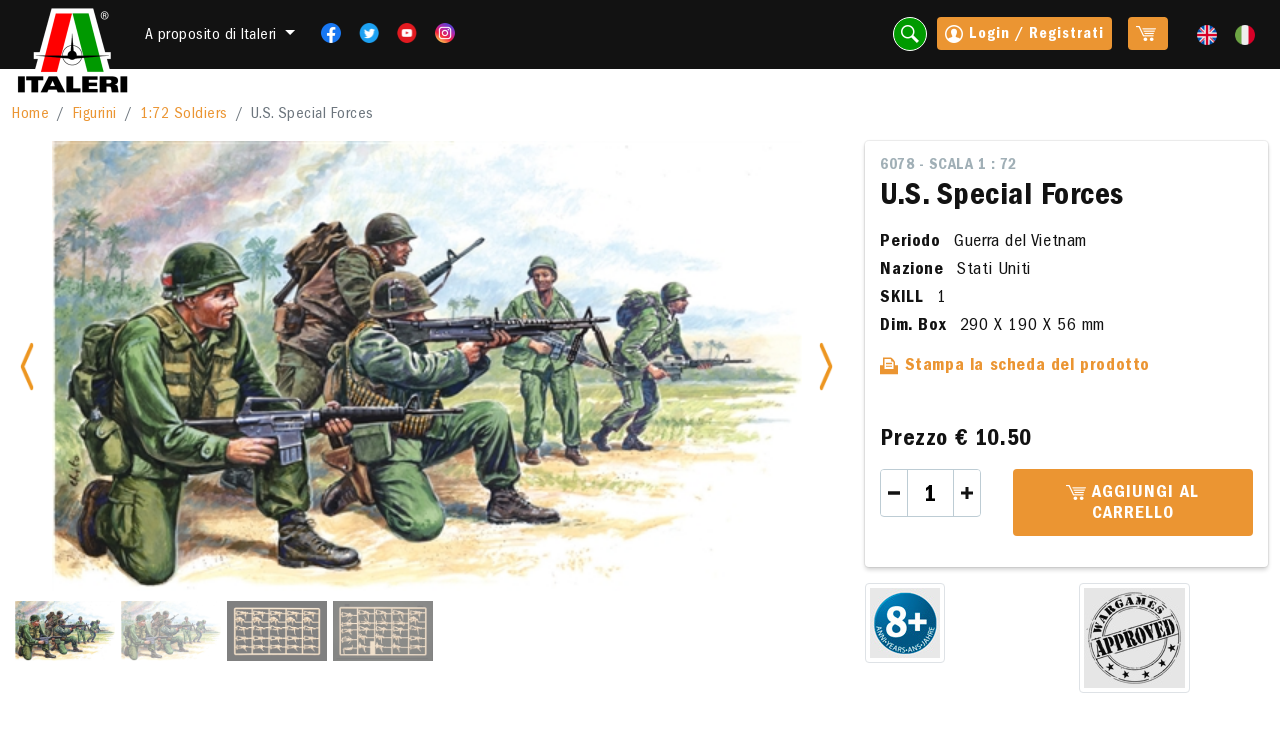

--- FILE ---
content_type: text/html; charset=UTF-8
request_url: https://www.italeri.com/prodotto/1811
body_size: 11203
content:
<!DOCTYPE html>
<html lang="it">
	<head>
	    <meta charset="utf-8">
	    <meta http-equiv="X-UA-Compatible" content="IE=edge">
	    <meta name="viewport" content="width=device-width, initial-scale=1">
	    <title>ITALERI - U.S. Special Forces</title>
		<!--META TAG PER FACEBOOK"-->
<meta property="og:title" content="U.S. Special Forces"/>
<meta property="og:type" content="website"/>
<meta property="og:site_name" content="ITALERI - "/>
<meta property="og:image" content="https://www.italeri.com/imgup/products/PROD01811.jpg"/>
<meta property="og:url" content="https//www.italeri.com/scheda.asp?idProdotto=1811"/>
<meta property="og:description" content= "Alla vigilia dell’offensiva del Tet, nel gennnaio del 1968, le forze armate americane avevano in Vietnam più di 330.000 soldati e più di 78.000 Marines."/>
<!--FINE META TAG PER FACEBOOK"-->
	    <link href="https://www.italeri.com/2021/css/main.css" rel="stylesheet" type="text/css" media="screen" />
<style>
.pagination {
  display: inline-block;
  margin: 10px;
}
.pagination a {
  color: black;
  float: left;
  padding: 8px 16px;
  text-decoration: none;
  transition: background-color .3s;
  border: 1px solid #ddd;
  margin: 0 4px;
}
.pagination a.active {
  background-color: #4CAF50;
  color: white;
  border: 1px solid #4CAF50;
}
.pagination a:hover:not(.active) {background-color: #ddd;}

.search-link {
border: 1px solid #ffffff;
}

.box.cta, .box.cta2{
  /*min-height: 240px; */
}
.box.cta.no-gradient:after {
  background: none;
}


</style>	    <link href="https://www.italeri.com/2021/css/_style_print.css" rel="stylesheet" type="text/css" media="print" />
	    <script type="text/javascript">
    var _iub = _iub || [];
    _iub.csConfiguration = {"askConsentAtCookiePolicyUpdate":true,"ccpaApplies":true,"consentOnContinuedBrowsing":false,"enableCcpa":true,"invalidateConsentWithoutLog":true,"perPurposeConsent":true,"reloadOnConsent":true,"siteId":220287,"cookiePolicyId":718051,"lang":"it", "banner":{ "acceptButtonColor":"#00b2a8","acceptButtonDisplay":true,"backgroundColor":"#2a2a2a","closeButtonRejects":true,"customizeButtonCaptionColor":"#3d3d3d","customizeButtonColor":"#fefefe","customizeButtonDisplay":true,"explicitWithdrawal":true,"listPurposes":true,"position":"float-bottom-center","rejectButtonColor":"#75787b","rejectButtonDisplay":true }};
    </script>

    <script type="text/javascript" src="//cdn.iubenda.com/cs/ccpa/stub.js"></script>
    <script type="text/javascript" src="//cdn.iubenda.com/cs/iubenda_cs.js" charset="UTF-8" async></script>
	   	<script async src="https://www.googletagmanager.com/gtag/js?id=UA-17011528-2"></script>
<script>
  window.dataLayer = window.dataLayer || [];
  function gtag(){dataLayer.push(arguments);}
  gtag('js', new Date());

  gtag('config', 'UA-17011528-2');
</script>	</head>
	<body>
	<div id="wrapper">
		<!--- Header -->
<nav class="navbar navbar-expand-lg navbar-dark bg-dark fixed-top">
    <div class="container-fluid">
        <a class="navbar-brand logo me-lg-0 me-auto" href="https://www.italeri.com"></a>
        <!-- Azioni da mobile: i tasti sono ripetuti per versione modile e desktop -->
        <ul class="navbar-nav mb-2 mb-lg-0 flex-row d-lg-none">
            <li class="nav-item">
                <button data-bs-target="#searchModal" data-bs-toggle="modal" class="nav-link search-link">
                    <i class="im im-magnifier"></i>
                </button>
            </li>
            <li class="nav-item">
                     
                     <a data-bs-target="#loginModal" data-bs-toggle="modal" class="nav-link button small me-3" href="#" data-route="front.product"><i class="im im-user-circle"></i></a>
                               
            </li>
            <li class="nav-item">
                    <!-- se carrello vuoto mostrare solo span.cart -->
                    <span class="cart me-1"></span> 
                                    
            </li>
        </ul>

        <button class="navbar-toggler" type="button" data-bs-toggle="collapse" data-bs-target="#navbarSupportedContent" aria-controls="navbarSupportedContent" aria-expanded="false" aria-label="Toggle navigation">
            <span class="navbar-toggler-icon"></span>
        </button>

        <div class="collapse navbar-collapse" id="navbarSupportedContent">
            <ul class="navbar-nav me-auto mb-2 mb-lg-0">
                <li class="nav-item dropdown d-none d-sm-inline-block">
                    <a class="nav-link dropdown-toggle mt-1" href="#" id="navbarDropdown" role="button" data-bs-toggle="dropdown" aria-expanded="false">
                        A proposito di Italeri                    </a>
                    <ul class="dropdown-menu" aria-labelledby="navbarDropdown">
                        <li><a class="dropdown-item" href="https://www.italeri.com">Home</a></li>
                        <li><a class="dropdown-item" href="https://www.italeri.com/azienda">A proposito di Italeri</a></li>
                         <li><a class="dropdown-item" href="https://www.italeri.com/rivenditori">Italeri nel mondo</a></li>
                        <li><a class="dropdown-item" href="https://www.italeri.com/contatti">Contatti</a></li>
                        <!-- <li><a class="dropdown-item" href="#">Infoshop</a></li> -->
                        <li><a class="dropdown-item" href="https://www.italeri.com/promo">Promo</a></li>
                    </ul>
                </li>
                <li class="nav-item d-sm-none mt-3">
                    <a class="nav-link" href="https://www.italeri.com">Home</a>
                </li>
                <li class="nav-item d-sm-none">
                    <a class="nav-link" href="https://www.italeri.com/azienda">A proposito di Italeri</a>
                </li>
                 <li class="nav-item d-sm-none"><a class="nav-link" href="https://www.italeri.com/rivenditori">Italeri nel mondo</a></li>
                <li class="nav-item d-sm-none">
                    <a class="nav-link" href="https://www.italeri.com/contatti">Contatti</a>
                </li>
                <li class="nav-item d-sm-none">
                    <a class="nav-link" href="https://www.italeri.com/promo">Promo</a>
                </li>
                <!-- <li class="nav-item d-sm-none">
                    <li><a class="nav-link" href="#">Infoshop</a></li>
                </li> -->
                <li class="nav-item">
                    <a class="nav-link d-inline-block pe-2 pe-lg-0" href="https://www.facebook.com/ItaleriModelKit" title="Facebook" target="_blank"><img class="w20" src="https://www.italeri.com/img/icone/fb.png"></a>
                    <a class="nav-link d-inline-block pe-2 pe-lg-0" href="https://twitter.com/ItaleriModelKit" title="Twitter" target="_blank"><img class="w20" src="https://www.italeri.com/img/icone/tw.png"></a>
                    <a class="nav-link d-inline-block pe-2 pe-lg-0" href="https://www.youtube.com/@ItaleriModelKit" title="Youtube" target="_blank"><img class="w20" src="https://www.italeri.com/img/icone/yt.png"></a>
                    <a class="nav-link d-inline-block" href="https://www.instagram.com/italeri/"  title="Instagram" target="_blank"><img class="w20" src="https://www.italeri.com/img/icone/ig.png"></a>
                </li>
            </ul>

            <ul class="navbar-nav mb-2 mb-lg-0">

                <li class="nav-item d-none d-sm-inline-block">
                    <button data-bs-target="#searchModal" data-bs-toggle="modal" class="nav-link search-link">
                        <i class="im im-magnifier"></i>
                    </button>
                </li>

                <!-- Azioni Desktop -->
                <li class="nav-item d-none d-lg-block">

                                           <a data-bs-target="#loginModal" data-bs-toggle="modal" class="nav-link button small me-3" href="#"><i class="im im-user-circle"></i> Login / Registrati</a>
                    
                   
                </li>
                <li class="nav-item d-none d-lg-block">
                    <a class="nav-link button small me-3" href="https://www.italeri.com/carrello">
                        <!-- se carrello vuoto mostrare solo span.cart -->
                        <span class="cart me-1"></span> 
                                            </a>
                </li>

                <li class="nav-item">
                                                                        <a class="nav-link d-inline-block  pe-lg-0 " href="https://www.italeri.com/en/product/1811"><img class="w20" src="https://www.italeri.com/img/icone/en.png"></a> 
                                                    <a class="nav-link d-inline-block " href="https://www.italeri.com/prodotto/1811"><img class="w20" src="https://www.italeri.com/img/icone/it.png"></a> 
                                                            </li>
            </ul>
        </div>
    </div>
</nav>
<!--- Fine Header -->		<div id="pagina">
			 
  <section>     <!-- percorso -->
    <div class="pt-3 pb-3">
        <div class="container-fluid">
            <nav aria-label="breadcrumb">
                <ol class="breadcrumb mb-0">
                    <li class="breadcrumb-item"><a href="https://www.italeri.com">Home</a></li>
                                        <li class="breadcrumb-item"><a class="category-col" data-bs-toggle="modal" data-bs-target="#categoryModal" href="#" data-id="4" data-actionurl="https://www.italeri.com/scelta-scala" data-key="categorie" data-language="it"> Figurini</a></li>
                    
                                                <li class="breadcrumb-item"><a href="https://www.italeri.com/categoria/4/28"> 1:72 Soldiers </a></li>
                                                            <li class="breadcrumb-item active" aria-current="page">U.S. Special Forces</li>
                </ol>
            </nav>
        </div>
    </div>
    <!-- fine percorso -->

    <div class="container-fluid">

        <div class="row mb-4">
            <div class="col-xl-8 col-lg-6 col-md-6">
                
                                 <!-- Prod carousel -->
                <div id="carouselSingleProd" data-bs-interval="false" class="carousel carousel-prod slide" data-bs-ride="carousel">
                    <div class="carousel-inner">
                         <div class="carousel-item active">
                            <a href="https://www.italeri.com/uploads/products/PROD01811.jpg" rel="lightbox[product]">
                                <img src="https://www.italeri.com/uploads/products/PROD01811.jpg" class="d-block w-100">
                            </a>
                        </div>
                                                <!-- prima slide classe active -->
                        <div class="carousel-item">
                            <a href="https://www.italeri.com/uploads/products/MXZJ6NyEJDNBVdr4HQqvm1NaEs4gJcZFpLMI3YTY.jpeg" rel="lightbox[product]">
                                <img src="https://www.italeri.com/uploads/products/MXZJ6NyEJDNBVdr4HQqvm1NaEs4gJcZFpLMI3YTY.jpeg" class="d-block w-100" alt="">
                            </a>
                        </div>
                                                 <!-- prima slide classe active -->
                        <div class="carousel-item">
                            <a href="https://www.italeri.com/uploads/products/KIT01201.jpg" rel="lightbox[product]">
                                <img src="https://www.italeri.com/uploads/products/KIT01201.jpg" class="d-block w-100" alt="">
                            </a>
                        </div>
                                                 <!-- prima slide classe active -->
                        <div class="carousel-item">
                            <a href="https://www.italeri.com/uploads/products/KIT01202.jpg" rel="lightbox[product]">
                                <img src="https://www.italeri.com/uploads/products/KIT01202.jpg" class="d-block w-100" alt="">
                            </a>
                        </div>
                                               

                        <button class="carousel-control-prev" type="button" data-bs-target="#carouselSingleProd" data-bs-slide="prev">
                            <span class="carousel-control-prev-icon" aria-hidden="true"></span>
                            <span class="visually-hidden">Previous</span>
                        </button>
                        <button class="carousel-control-next" type="button" data-bs-target="#carouselSingleProd" data-bs-slide="next">
                            <span class="carousel-control-next-icon" aria-hidden="true"></span>
                            <span class="visually-hidden">Next</span>
                        </button>

                    </div>

                    <div class="carousel-indicators mb-0">
                        <!-- aggiungere button a seconda del numero di slides -->
                         <button type="button" data-bs-target="#carouselSingleProd" data-bs-slide-to="0" class="active" aria-current="true" aria-label="Slide 1">
                            <!-- inserire la foto della slide corrispondente qui per le thumbnails -->
                            <img src="https://www.italeri.com/uploads/products/PROD01811.jpg" class="img-fluid">
                        </button>
                                                <button type="button" data-bs-target="#carouselSingleProd" data-bs-slide-to="1" aria-current="true" aria-label="Slide 2">
                            <!-- inserire la foto della slide corrispondente qui per le thumbnails -->
                            <img src="https://www.italeri.com/uploads/products/MXZJ6NyEJDNBVdr4HQqvm1NaEs4gJcZFpLMI3YTY.jpeg" class="img-fluid">
                            <p class="small mb-0"><small></small></p>
                        </button>
                                                 <button type="button" data-bs-target="#carouselSingleProd" data-bs-slide-to="2" aria-current="true" aria-label="Slide 3">
                            <!-- inserire la foto della slide corrispondente qui per le thumbnails -->
                            <img src="https://www.italeri.com/uploads/products/KIT01201.jpg" class="img-fluid">
                            <p class="small mb-0"><small></small></p>
                        </button>
                                                 <button type="button" data-bs-target="#carouselSingleProd" data-bs-slide-to="3" aria-current="true" aria-label="Slide 4">
                            <!-- inserire la foto della slide corrispondente qui per le thumbnails -->
                            <img src="https://www.italeri.com/uploads/products/KIT01202.jpg" class="img-fluid">
                            <p class="small mb-0"><small></small></p>
                        </button>
                                             </div>
                </div>
                <!-- fine Prod carousel -->
                            </div>


            <div class="col-xl-4 col-lg-6 col-md-6">
                <div class="box">
                    <label class="lighter scala">6078  - Scala 1 : 72</label>
                    <h1 class="large">U.S. Special Forces</h1>
                      <p id="product-scala-print" style="display:none">6078  - Scala 1 : 72</p>
                     <img id="product-img-print" src="https://www.italeri.com/uploads/products/PROD01811.jpg" style="display:none">
                                                            <p class="mb-0">
                        <strong class="me-2">Periodo</strong> Guerra del Vietnam
                    </p>
                                                            <p class="mb-0">
                        <strong class="me-2">Nazione</strong> Stati Uniti
                    </p>
                                        <p class="mb-0">
                        <strong class="me-2">SKILL</strong> 1
                    </p>
                                                            <p>
                        <strong class="me-2">Dim. Box</strong> 290 X 190 X 56 mm
                    </p>
                    
                                                                   

                    <p class="mb-5">
                        <a class="fw-bold btn-print" href="javascript:window.print();"><i class="im im-printer"></i> Stampa la scheda del prodotto </a>
                    </p>
                    <div class="row">
                        <div class="col-7 col-sm-12 my-auto">
                                                               
                                <p class="medium fw-bold mb-sm-3 mb-1 line-height-1">
                                Prezzo 
                                                                  <strong>€ 10.50</strong>
                                                                </p>
                                                    </div>
                                                                                
                            <form role="form" action="https://www.italeri.com/acquisto/1811" method="POST">
                                <input type="hidden" name="_token" value="pt18CMtyLmcxvMKZzucl4rrmbTRhPuJrbOLfLTXi" autocomplete="off">
                                 <div class="row">
                            <div class="col-5 col-sm-4 mb-3 mb-sm-0">
                                <div class="number-input tight me-2">
                                <button class="minus" id="minus" data-id="1811" data-value="1" data-table="products"></button>
                                <input id="input_product_1811" class="quantity number-input" step="1" min="1" max="99" name="qta" value="1" type="number" data-table="products" data-id="1811" readonly>
                                <button class="plus" id="plus" data-id="1811" data-value="1" data-table="products" data-id="1811"></button>
                              </div>
                                
                            </div>
                            <div class="col-sm-8">
                                <button type="submit" class="button d-block w-100 text-uppercase">
                                    <span class="cart"></span> Aggiungi al carrello                                </button>
                            </div>
                            </div>
                                                        </form>
                             <div class="cart-row mt-3" id="products1811">
                             <div class="error-container"></div>
                             </div>
                               
                                            </div>
                </div>
                <div class="row mt-3">
                                       
                                              <div class="col-md-6">
                        <img src="https://www.italeri.com/uploads/speciallines/8(2).jpg"  alt="8+" title="8+" class="img-thumbnail rounded float-left"/>
                        </div>
                                              <div class="col-md-6">
                        <img src="https://www.italeri.com/uploads/speciallines/wargames_approved_100x100(1).jpg"  alt="Wargames Approved" title="Wargames Approved" class="img-thumbnail rounded float-left"/>
                        </div>
                                         
                  
                                    </div>
            </div>
        </div>

        <div class="row mb-4">
            <div class="col-md-8">
                <p class="h3">Descrizione</p>
                
                <p>
                    <p>Alla vigilia dell&rsquo;offensiva del Tet, nel gennnaio del 1968, le forze armate americane avevano in Vietnam pi&ugrave; di 330.000 soldati e pi&ugrave; di 78.000 Marines. Le unit&agrave; dei Marines e la 1.ma Divisione di Cavalleria erano composte di soldati preparati, affidabili e disposti a compiere il loro dovere. Il kit rappresenta la tipica formazione di un&rsquo;unit&agrave; di fanteria americana. I soldati sono armati con il fucile d&rsquo;assalto M16 e con la mitragliatrice di reparto M 60 da 7,62 mm. Durante la Guerra del Vietnam vennero impiegate , inoltre, unit&agrave; delle forze speciali meglio conosciuti con il nome di green berets, berretti verdi.</p>
                </p>
                 

            </div>
            <div class="col-md-4">
                
                                  
                  

                  
            </div>
        </div>
                <p class="h3 correlati">Prodotti correlati</p>
        <!-- prodotti correlati carousel -->
        <div id="relatedProdCarousel" class="carousel carousel-multi slide" data-bs-ride="carousel">

            <div class="carousel-indicators">
                <!-- aggiungere button a seconda del numero di slides (8 per le ultime uscite) -->
                                    <button type="button" data-bs-target="#relatedProdCarousel" data-bs-slide-to="0" class=" active " aria-current="true" aria-label="1"></button>
                                    <button type="button" data-bs-target="#relatedProdCarousel" data-bs-slide-to="1" class="" aria-current="true" aria-label="2"></button>
                                
            </div>

            <div class="carousel-inner p-3" role="listbox">
                <!-- Mostrare 8 ultime uscite, se sono richiste di più aumentare i button dei carousel-indicators sopra -->
                <!-- prima slide con classe active -->
                                  <!-- singola slide prodotto -->
                    <div class="carousel-item  active ">
                     <div class="card h-100 me-2 ms-2">
    <!-- link a singolo prodotto-->
    <a href="https://www.italeri.com/prodotto/1812">
                    <img src="https://www.italeri.com/uploads/products/Immagine-fronte-RETT(1).jpg" class="card-img-top">
            </a>
    <div class="card-body">
        <label class="lighter">6079 -   Scala 1 : 72</label>
        <!-- link a singolo prodotto-->
        <a href="https://www.italeri.com/prodotto/1812">
            <h3 class="card-title mb-0 font-color">Vietcong</h3>
        </a>
    </div>
    <div class="card-footer">
                    <div class="d-flex justify-content-between">
                           <form role="form" id="formAggiungi_1812" action="https://www.italeri.com/acquisto/1812" method="POST">
<input type="hidden" name="_token" value="pt18CMtyLmcxvMKZzucl4rrmbTRhPuJrbOLfLTXi" autocomplete="off">
<input type="hidden" name="qta" value="1">
<a href="#" onclick="event.preventDefault();document.getElementById('formAggiungi_1812').submit();" class="fw-bold">Aggiungi al carrello</a>
</form>                                      <strong>€ 10.50</strong>
                    </div>
             </div>
</div>                      </div>
                <!-- fine singola slide prodotto -->
                                 <!-- singola slide prodotto -->
                    <div class="carousel-item ">
                     <div class="card h-100 me-2 ms-2">
    <!-- link a singolo prodotto-->
    <a href="https://www.italeri.com/prodotto/2769">
                    <img src="https://www.italeri.com/uploads/products/6184_tavolaRETT.jpg" class="card-img-top">
            </a>
    <div class="card-body">
        <label class="lighter">6184 -   Scala 1 : 72</label>
        <!-- link a singolo prodotto-->
        <a href="https://www.italeri.com/prodotto/2769">
            <h3 class="card-title mb-0 font-color">Operation Silver Bayonet - Vietnam War 1965 - BATTLE SET</h3>
        </a>
    </div>
    <div class="card-footer">
              </div>
</div>                      </div>
                <!-- fine singola slide prodotto -->
                                  
            </div>
            <a class="carousel-control-prev bg-transparent w-aut" href="#relatedProdCarousel" role="button" data-bs-slide="prev">
                <span class="carousel-control-prev-icon" aria-hidden="true"></span>
            </a>
            <a class="carousel-control-next bg-transparent w-aut" href="#relatedProdCarousel" role="button" data-bs-slide="next">
                <span class="carousel-control-next-icon" aria-hidden="true"></span>
            </a>
        </div>
        <!-- fine  prodotti correlati carousel -->
            </div>
  </section>  
		</div>
	</div>
	<!--- Footer -->
<footer>
    <div class="container-fluid">
        <hr>
        <div class="row">
            <div class="col-lg-2 col-sm-6">
                <div class="logo mb-3"></div>
                <p class="mb-4 small">
                    <strong>ITALERI S.p.A.</strong>
                    via Pradazzo 6/b
                    40012 Calderara di Reno<br>
                    Bologna - Italy
                </p>
                <p>     
                     <a href="https://www.facebook.com/ItaleriModelKit" title="Facebook" target="_blank"><img class="w40 me-2" src="https://www.italeri.com/img/icone/fb.png"></a>
                    <a href="https://twitter.com/ItaleriModelKit" title="Twitter" target="_blank"><img class="w40 me-2" src="https://www.italeri.com/img/icone/tw.png"></a>
                    <a href="https://www.youtube.com/@ItaleriModelKit" title="Youtube" target="_blank"><img class="w40 me-2" src="https://www.italeri.com/img/icone/yt.png"></a>
                    <a href="https://www.instagram.com/italeri/"  title="Instagram" target="_blank"><img class="w40" src="https://www.italeri.com/img/icone/ig.png"></a>
                </p>
            </div>

            <div class="col-lg-4 col-sm-6 me-auto mb-4">
                <form id="formNL" name="formNL" method="post" action="https://www.italeri.com/contatti/newsletter">
            <input type="hidden" name="_token" value="pt18CMtyLmcxvMKZzucl4rrmbTRhPuJrbOLfLTXi" autocomplete="off">
                <label>Iscriviti alla nostra newsletter</label>
                <div class="input-group mb-3 newsletter-input-group">
                     <input class="form-control" name="email_newsletter" type="email" id="email_newsletter"
                placeholder="E-mail" maxlength="150" value="" aria-describedby="button-addon2" required />
                    <div class="input-group-append">
                        <button class="button text-uppercase" type="submit" id="button-addon2">Iscrivimi</button>
                    </div>
                </div>
                
                <label class="control control-checkbox mb-4 text-start small">Ho preso visione della <a href='https://www.italeri.com/privacy' target='_blank'>privacy policy</a><br> e acconsento al trattamento dei dati. 
                    <input class="checkbox" type="checkbox" name="privacy_newsletter" id="privacy_newsletter" value="1" required/>
                    <div class="control-indicator"></div>
                </label>
                
                <div data-sitekey="6LebjooUAAAAAJtH9scfKoSxZj3ZebjalL8Tla2N" class="g-recaptcha"></div>
                
                
                            </form>
                <!-- <label>Serve aiuto?</label>
                <a href="https://www.italeri.com/contatti" class="d-flex justify-content-center justify-content-sm-start">
                    <i class="im im-support large my-auto me-2"></i>
                    <strong>
                       CONTATTA IL NOSTRO <br>SERVIZIO CLIENTI                    </strong>
                </a> -->

            </div>

            <div class="col-lg-2 col-md-4 col-sm-4">
                <label>Categorie</label>

                                    <a class="d-block mb-2 font-color small" data-bs-toggle="modal" data-bs-target="#categoryModal" href="#" data-id="1" data-actionurl="https://www.italeri.com/scelta-scala" data-key="categorie" data-language="it">
                    Aerei
                    </a>
                                    <a class="d-block mb-2 font-color small" data-bs-toggle="modal" data-bs-target="#categoryModal" href="#" data-id="2" data-actionurl="https://www.italeri.com/scelta-scala" data-key="categorie" data-language="it">
                    Elicotteri
                    </a>
                                    <a class="d-block mb-2 font-color small" data-bs-toggle="modal" data-bs-target="#categoryModal" href="#" data-id="3" data-actionurl="https://www.italeri.com/scelta-scala" data-key="categorie" data-language="it">
                    Veicoli Militari
                    </a>
                                    <a class="d-block mb-2 font-color small" data-bs-toggle="modal" data-bs-target="#categoryModal" href="#" data-id="4" data-actionurl="https://www.italeri.com/scelta-scala" data-key="categorie" data-language="it">
                    Figurini
                    </a>
                                    <a class="d-block mb-2 font-color small" data-bs-toggle="modal" data-bs-target="#categoryModal" href="#" data-id="5" data-actionurl="https://www.italeri.com/scelta-scala" data-key="categorie" data-language="it">
                    Diorami Accessori
                    </a>
                                    <a class="d-block mb-2 font-color small" data-bs-toggle="modal" data-bs-target="#categoryModal" href="#" data-id="6" data-actionurl="https://www.italeri.com/scelta-scala" data-key="categorie" data-language="it">
                    Navi
                    </a>
                
                <a class="d-block mb-2 font-color small" data-bs-toggle="modal" data-bs-target="#categoryModal" href="#" data-id="0" data-actionurl="https://www.italeri.com/scelta-categoria" data-key="battleset" data-language="it">
                   Battle sets e Wargames                </a>

                                    <a class="d-block mb-2 font-color small" data-bs-toggle="modal" data-bs-target="#categoryModal" href="#" data-id="7" data-actionurl="https://www.italeri.com/scelta-scala" data-key="categorie" data-language="it">
                    Camion
                    </a>
                                    <a class="d-block mb-2 font-color small" data-bs-toggle="modal" data-bs-target="#categoryModal" href="#" data-id="8" data-actionurl="https://www.italeri.com/scelta-scala" data-key="categorie" data-language="it">
                    Auto e Moto
                    </a>
                                    <a class="d-block mb-2 font-color small" data-bs-toggle="modal" data-bs-target="#categoryModal" href="#" data-id="9" data-actionurl="https://www.italeri.com/scelta-scala" data-key="categorie" data-language="it">
                    Treni
                    </a>
                
                <a class="d-block mb-2 font-color small" data-bs-toggle="modal" data-bs-target="#categoryModal" href="#" data-id="0" data-actionurl="https://www.italeri.com/scelta-categoria" data-key="accessori" data-language="it">
                  Pennelli, colle e colori                </a>

                <a class="d-block mb-2 font-color small" data-bs-toggle="modal" data-bs-target="#categoryModal" href="#" data-id="0" data-actionurl="https://www.italeri.com/scelta-categoria" data-key="diecast" data-language="it">
                   Die cast                </a>
               <a class="d-block mb-2 font-color small" data-bs-toggle="modal" data-bs-target="#categoryModal" href="#" data-id="0" data-actionurl="https://www.italeri.com/scelta-categoria" data-key="kit" data-language="it">
                    Kit per principianti                </a>
               <a class="d-block mb-2 font-color small" data-bs-toggle="modal" data-bs-target="#categoryModal" href="#" data-id="0" data-actionurl="https://www.italeri.com/scelta-categoria" data-key="special">
                    Linee speciali                </a>
            </div>

            <div class="col-lg-2 col-md-4 col-sm-4">
                <label>ITALERI</label>
                <a href="https://www.italeri.com" class="d-block mb-2 font-color small">Home</a>
                <a href="https://www.italeri.com/azienda" class="d-block mb-2 font-color small">A proposito di Italeri</a>
                <a href="https://www.italeri.com/rivenditori" class="d-block mb-2 font-color small">Italeri nel mondo</a>
                <a href="https://www.italeri.com/news" class="d-block mb-2 font-color small">Notizie ed Eventi</a>
                 <a href="https://www.italeri.com/video" class="d-block mb-5 font-color small">Video tutorials</a>
                <label>Contatti</label>
                <a href="tel:+390513175211" class="d-block mb-2 font-color small">Tel: +39 051 3175211</a>
                <p class="d-block mb-2 font-color small">Fax: +39 051 726459</p>
                <p class="d-block mb-2 font-color small">www.italeri.com</p>
                <p class="d-block mb-2 font-color small">italeri@italeri.com</p>
            </div>

            <div class="col-lg-2 col-md-4 col-sm-4">
                <label>SHOP</label>
                <a href="https://www.italeri.com/costi-spedizione" class="d-block mb-2 font-color small">Costi di spedizione</a>
                <a href="https://www.italeri.com/promo" class="d-block mb-2 font-color small">Promo</a>
                <a href="https://www.italeri.com/termini-condizioni" class="d-block mb-2 font-color small">Termini e condizioni</a>
                 <a href="https://www.italeri.com/regolamento-programma-fedelta" class="d-block mb-2 font-color small">Regolamento programma fedeltà</a>
                <a href="https://www.italeri.com/privacy" class="d-block font-color small">Privacy policy</a>
                <a href="https://www.italeri.com/cookie" class="d-block font-color small">Cookie policy</a>

                <a href="#" class="d-block font-color small iubenda-cs-preferences-link">Aggiorna le tue preferenze di tracciamento della pubblicità</a>


                <img class=" mt-5 img-fluid w-75 mb-3" src="https://www.italeri.com/img/icone/paypal.png"><br>
                <img class="img-fluid w-75 mb-2" src="https://www.italeri.com/img/icone/nexi-2025.png">
            </div>

        </div>

    </div>
</footer>
<div class="bg-dark pt-3 pb-3">
    <div class="container-fluid">
        <div class="row gx-2 justify-content-between">
            <div class="col-md-5 my-auto">
                <div class="d-flex">
                    <img src="https://www.italeri.com/img/icone/tuv.png" class="w30 me-2 my-auto">
                    <p class="xsmall mb-0 text-white mt-2">
                        Company with Quality System Certification of Conformity with UNI EN ISO 9001:2015
                    </p>
                </div>

            </div>

            <div class="col-md-5 my-auto">
                <p class="mb-0 xsmall text-white">
                    Italeri S.p.a | Cap. Soc. Euro 5.200.000 i.v.
                    R.E.A. Bo n.311919 C.F. e R.I. BO n.03708190370 P. Iva IT00652841206 M. B0011362
                </p>
            </div>

            <div class="col-4 col-md-3 col-lg-2 mt-3 mt-md-0">
                <img style="max-height: 40px" class="my-auto img-fluid" src="/img/Confind-Emilia-area-centro-2020.jpg" alt="Confindustria Emilia - Area Centro - Le imprese di Bologna, Ferrara e Modena" title="Confindustria Emilia - Area Centro - Le imprese di Bologna, Ferrara e Modena">
            </div>

        </div>
    </div>
</div>
<!--- fine footer -->	<!-- MODALI -->

<!-- MESSAGGIO FERIE -->
<div class="modal fade" id="dialog-message" tabindex="-1" role="dialog">
  <p><img src="https://www.italeri.com/images/modaleFerie.jpg" class="img-responsive"></p>
</div>

<!-- Modale ricerca -->
<div class="modal fade" id="searchModal" tabindex="-1" aria-labelledby="exampleModalLabel" aria-hidden="true">
    <div class="modal-dialog modal-dialog-centered">
        <div class="modal-content">
            <div class="modal-header">
                <h5 class="modal-title">Cerca</h5>
                <button type="button" class="btn-close" data-bs-dismiss="modal" aria-label="Close"></button>
            </div>
            <div class="modal-body">
                <div class="search-cont">
                    <form action="https://www.italeri.com/cerca" id="form_cerca" name="form_cerca" method="get" role="form">
                        <div class="input-group mb-3">
                            <input type="search" class="form-control search-input" placeholder="Cerca prodotto (Nome Articolo o Codice)" name="cerca" id="inputModalSearch" value="" required minlength="3" aria-describedby="button-addon3">
                            <input type="hidden" name="vis" value="1" />
                            <input type="hidden" name="ord" value="0" />
                            <input type="hidden" name="skip" value="0" />
                            <button class="search-button" type="submit" id="button-addon3"></button>
                        </div>
                    </form>
                    <a href="https://www.italeri.com/ricerca" class="button small icon-button text-uppercase">
                        Cerca per categoria <i class="im im-magnifier"></i>
                    </a>
                </div>
            </div>

        </div>
    </div>
</div>
<!-- fine Modale ricerca -->

<!-- Login Modal -->
<div class="modal fade" id="loginModal" data-bs-backdrop="static" data-bs-keyboard="false" tabindex="-1" aria-hidden="true">
    <div class="modal-dialog">
        <div class="modal-content">
            <div class="modal-header">
                <h5 class="modal-title">Accedi all'area riservata</h5>
                <button type="button" class="btn-close" data-bs-dismiss="modal" aria-label="Close"></button>
            </div>
            <div class="modal-body">
                <form action="https://www.italeri.com/login" method="POST" role="form" id="formLogin">
                    <input type="hidden" name="_token" value="pt18CMtyLmcxvMKZzucl4rrmbTRhPuJrbOLfLTXi" autocomplete="off">
                    <label>Indirizzo Email</label>
                    <input type="email" placeholder="email" id="email" name="email" value="" class="mb-3" required>
                                        <label>PASSWORD</label>
                   <input type="password" name="password" placeholder="password" id="password" class="mb-3" required>
                                        <button type="submit" class="button mb-3 w-100">LOGIN</button>
                    <!-- single checkbox -->
                    <label class="control control-checkbox small"> Ricordami                         <input name="remember" type="checkbox" >
                        <div class="control-indicator"></div>
                    </label>
                    <p class="small">Password dimenticata? <a href="https://www.italeri.com/password/reset">Clicca qui per recuperarla</a></p>
                </form>
            </div>
            <div class="modal-footer">
                <div class="box-2">
                    <p class="h3">Sei un nuovo utente?</p>
                    <p>
                       Crea un account <strong>Italeri</strong> per avere <strong>Buoni Sconto</strong> (con il <strong>Programma Fedeltà</strong>) sui futuri ordini, conservare il tuo carrello degli acquisti, controllare lo <strong>Stato del tuo Ordine</strong>.                    </p>
                    <a class="button" href="https://www.italeri.com/register">Registrati ora!</a>
                </div>
            </div>
        </div>
    </div>
</div>
<!-- fine login modal -->

<!-- Scala e categoria Modal -->
<div class="modal fade" id="categoryModal" data-bs-backdrop="static" data-bs-keyboard="false" tabindex="-1" aria-hidden="true">
    <div class="modal-dialog modal-lg modal-dialog-centered">
        <div class="modal-content" id="modalContentScala">
            
        </div>
    </div>
</div>
<!-- fine Scala categoria modal -->


<!-- Scala e categoria Modal in pagina intermedia -->
<div class="modal fade" id="categoryPageModal" data-bs-backdrop="static" data-bs-keyboard="false" tabindex="-1" aria-hidden="true">
    <div class="modal-dialog modal-lg modal-dialog-centered">
        <div class="modal-content" id="modalContentContent">
            
        </div>
    </div>
</div>
<!-- fine Scala categoria modal -->

<!-- avvisami disponibilità prodotto -->
<div class="modal fade" id="modalAlert" data-bs-backdrop="static" data-bs-keyboard="false" tabindex="-1" aria-hidden="true">
    <div class="modal-dialog">
        <div class="modal-content">
            <div class="modal-header">
                <h5 class="modal-title">Avvisami quando disponibile</h5>
                <button type="button" class="btn-close" data-bs-dismiss="modal" aria-label="Close"></button>
            </div>
            <div class="modal-body">
               <span id="success"></span>
              <form name="formAlert" id="formAlert">
                <input type="hidden" name="_token" value="pt18CMtyLmcxvMKZzucl4rrmbTRhPuJrbOLfLTXi" autocomplete="off">
                   <p>Inserisci il tuo indirizzo email per ricevere una notifica quando l'articolo tornerà disponibile.</p>
                   <div class="row">
                    <div class="col-lg-8 col-md-12 col-sm-6">
                        <label>E-mail</label>
                        <input class="mb-3" name="email" type="email" id="email" placeholder="E-mail"
                        maxlength="150" value="" required/>
                                            </div>
                </div>
                  <label class="control control-checkbox mb-3 pt-1 small"> Ho preso visione della <a href='https://www.italeri.com/privacy' target='_blank'>privacy policy</a><br> e acconsento al trattamento dei dati. 
                    <input type="checkbox" name="privacy" id="privacy" value="1" required>
                    <div class="control-indicator"></div>
                </label>
                                  <!-- Allow form submission with keyboard without duplicating the dialog button -->
                  <input class="button" type="button" id="submitAvvisamiBtn" value="Invia">
                   
              </form>
            </div>
        </div>
    </div>
</div>
<!-- fineavvisami disponibilità prodotto -->

<!-- regalo a fine acquisto -->
<div class="modal fade" id="modalGift" data-bs-backdrop="static" data-bs-keyboard="false" tabindex="-1" aria-hidden="true">
    <div class="modal-dialog modal-lg">
        <div class="modal-content">
            <div class="modal-header">
                <h5 class="modal-title"></h5>
                <button type="button" class="btn-close" data-bs-dismiss="modal" aria-label="Close"></button>
            </div>
            <div class="modal-body" id="modalGiftContent">
            
        </div>
    </div>
</div>


    <!-- FINE MODALI -->	<script src="https://code.jquery.com/jquery-3.6.0.min.js" integrity="sha256-/xUj+3OJU5yExlq6GSYGSHk7tPXikynS7ogEvDej/m4=" crossorigin="anonymous"></script>
<script src="https://www.italeri.com/2021/js/bootstrap.bundle.min.js"></script>
<script src="https://cdn.jsdelivr.net/npm/sweetalert2@8"></script> 
<script src='https://www.google.com/recaptcha/api.js'></script>
<script type="text/javascript">

  function plus() {
    $( ".plus" ).on( "click", function() {
      this.parentNode.querySelector('input[type=number]').stepUp();
      var prev = $(this).data('value');
      var prod = $(this).data('id');
      var table = $(this).data('table');
      if (table == 'products'){
        var qta = $('#input_product_'+prod+'').val();
      }else{
        var qta = $('#input_color_'+prod+'').val();
      }

      if (qta != "") {
        if (parseInt(qta) < 1) {
          deleteShCart(prod, table);
        } else {
          aggiornaShCart(prod, qta, table, prev);
        }
      }
    }) 
  }

  function minus() {
    $( ".minus" ).on( "click", function() {
      this.parentNode.querySelector('input[type=number]').stepDown();
      var prev = $(this).data('value');
      var prod = $(this).data('id');
      var table = $(this).data('table');
      if (table == 'products'){
        var qta = $('#input_product_'+prod+'').val();
      }else{
        var qta = $('#input_color_'+prod+'').val();
      }
      if (qta != "") {
        if (parseInt(qta) < 1) {
          deleteShCart(prod, table);
        } else {
          aggiornaShCart(prod, qta, table, prev);
        }
      }
    }) 
  }
    function financial(x) {
    return Number.parseFloat(x).toFixed(2).replace(".", ",");
  }
  function aggiornaShCart(id, qta, table, prev) {
    $('.quantity-error').remove();
    $.ajax({
      url: 'https://www.italeri.com/carrello/modify',
      type: 'POST',
      data: {
        _token: 'pt18CMtyLmcxvMKZzucl4rrmbTRhPuJrbOLfLTXi',
        item: id,
        qta: qta,
        table: table
      },

      success: function(totale) {
        var count_items = totale['articoli'];
        $('#totaleShcart').html('EUR '+financial(totale['importo']));
        $('#totaleShcart2').html('EUR '+financial(totale['importo']));
        $('#'+id+'[data-table='+table+']').data('val', qta);
        
        $('#'+id+'[data-table='+table+']').data('val', qta);

         $('#plus').data('value', qta);
         $('#minus').data('value', qta);


        $('#totale_carrello_header_pc').text('EUR '+financial(totale['importo']));
        $('#articoli_carrello_header_pc').text( "(" + count_items + ")");
        $('#totale_carrello_header_mobile').text('EUR '+financial(totale['importo']));
        $('#articoli_carrello_header_mobile').text( "(" + count_items + ")");

      },
      error: function(error) {
        $('.quantity-error').remove();
        responseJSON = JSON.parse(error.responseText);
        error = responseJSON.errors.qta[0];
       
        if (table == 'products'){
          $('#input_product_'+id+'').val(prev);
        }else{
          $('#input_color_'+id+'').val(prev);
        }
        $('#'+table+id).closest('.cart-row').find('.error-container').append('<div class="quantity-error error fw-bold mt-3" role="alert">'+error+'</div>');
              }
            });
  }
  function deleteShCart(id, table) {
    $.ajax({
      url: 'https://www.italeri.com/carrello/delete',
      type: 'POST',
      data: {
        _token: 'pt18CMtyLmcxvMKZzucl4rrmbTRhPuJrbOLfLTXi',
        item: id,
        table: table
      },
      success: function(response) {
        location.href = response.url;
      }
    });
  }
  function bindInput() {
    $("input[type=number]").bind('focusin', function(){

      $(this).data('val', $(this).val());
    });
    $("input[type=number]").bind('input', function(){

              // handle event
              //jQuery.noConflict();
              var prev = $(this).data('val');
              var qta = $(this).val();
              var prod = $(this).attr('id');
              var table = $(this).data('table');
              if (qta != "") {
                if (parseInt(qta) < 1) {
                  deleteShCart(prod, table);
                } else {
                  aggiornaShCart(prod, qta, table, prev);
                }
              }
            });
  }
  

function hideCloseButton(){
   // get the close button inside the modal
   $('#categoryPageModal .btn-close').css('display', 'none');
}

 function aggiungi_contenuto_modale(category_id,key,language,actionurl){
        //alert(data);
        var category_id = category_id;
        var key = key;
        var language = language;
        var actionurl = actionurl;
        $( "#categoryPageModal" ).modal( "show" );

        $.ajax({
            'url': actionurl,
            'type': 'GET',
            'data': {
                'category_id': category_id,
                 'key': key,
                  'language': language,
            },
            'success': function(data) {
                $("#modalContentContent").append(data);
                hideCloseButton();
            },
            error: function(xhr, status, error) 
            {

             alert("Something wrong!");
             location.reload();
            }
        });

    }


 function aggiungi_contenuto_modale_scala(){
         $('#categoryModal').on('show.bs.modal', function (e) {
        //alert(data);
        var category_id = $(e.relatedTarget).data('id');
        var key = $(e.relatedTarget).data('key');
        var language = $(e.relatedTarget).data('language');
        var actionurl = $(e.relatedTarget).data('actionurl');
        $.ajax({
            'url': actionurl,
            'type': 'GET',
            'data': {
                'category_id': category_id,
                 'key': key,
                  'language': language,
            },
            'success': function(data) {
                $("#modalContentScala").append(data);
            },
            error: function(xhr, status, error) 
            {

             alert("Something wrong!");
             //location.reload();
            }
        });
    })
    }
    function rimuovi_contenuto_modale_scala(){
        $('#categoryModal').on('hidden.bs.modal', function (e) {
           $("#modalContentScala").empty();
        })
    }

    function contenuto_modale_avvisami(){
        $("#submitAvvisamiBtn").click(function(){   
                    var actionurl = $(this).data('actionurl');    
          $.ajax({
          url: "https://www.italeri.com/item/notify/1811",                 
            timeout: 30000,
            type: "POST",
            data: $('#formAlert').serialize(),
            dataType: 'json',
            error: function(xhr, status, error)  {
      
               if (xhr.status == 422) {
                     var data = xhr.responseText;
                     var jsonData = JSON.parse(data);
                     var msg = "";
                     if (jsonData.errors.email){
                       msg = jsonData.errors.email[0] ;
                     }
                    if (jsonData.errors.privacy){ 
                        msg += "\n";
                        msg += jsonData.errors.privacy[0] ;
                     }
                     alert(msg);
                     //console.log(msg) ;
               }else{
                  alert("Something is wrong!");
               }  
            },
            success: function(data){   
              $("#submitAvvisamiBtn").addClass("disabled", "disabled");
              $("#success").append("<div class='alert alert-success' role='alert'> Grazie, il tuo indirizzo è stato inserito. Riceverai una notitica quando l'articolo tornerà disponibile.</div>");
            }
          })
                  });
    }

    function bottone_accedi(){
        $('#loginModal').on('show.bs.modal', function (e) {
        var route =  $(e.relatedTarget).data('route');
        if (typeof(route) !== 'undefined') {
            $('<input name="route" value="'+route+'">').attr('type','hidden').appendTo('#formLogin');
        }
        })
    }


  function aggiungi_contenuto_modale_gift(){
         $('#GiftModal').on('show.bs.modal', function (e) {
        //alert(data);
        var category_id = $(e.relatedTarget).data('id');
        var key = $(e.relatedTarget).data('key');
        var language = $(e.relatedTarget).data('language');
        var actionurl = $(e.relatedTarget).data('actionurl');
        $.ajax({
            'url': actionurl,
            'type': 'GET',
            'data': {
                'category_id': category_id,
                 'key': key,
                  'language': language,
            },
            'success': function(data) {
                $("#modalContentScala").append(data);
            },
            error: function(xhr, status, error) 
            {

             alert("Something wrong!");
             //location.reload();
            }
        });
    })
    }

     function rimuovi_contenuto_modale_gift(){
        $('#GiftModal').on('hidden.bs.modal', function (e) {
           $("#modalGiftContent").empty();
        })
    }

     function addColorShCart(action) {
        event.preventDefault();
        $.ajax({
          url: action,
          type: 'POST',
          data: {
            _token: 'pt18CMtyLmcxvMKZzucl4rrmbTRhPuJrbOLfLTXi',
            qta: 1,
          },
          success: function(response) {
            location.href = "https://www.italeri.com/carrello";
          }
        });
      }

    function focus_search(){
        $('#searchModal').on('shown.bs.modal', function (e) {
           $("#inputModalSearch").focus();
           //alert(1);
        })
    }

$(document).ready(function() {

    contenuto_modale_avvisami();
	  aggiungi_contenuto_modale_scala();
    rimuovi_contenuto_modale_scala();
    hideCloseButton();
    bottone_accedi();
    focus_search();

    $('.dropdown-toggle').dropdown();
    $('[data-toggle="tooltip"]').tooltip()

	 $( "#selectRelease" ).change(function() {
	    var link = $( "#selectRelease" ).val();
	    if (link.length > 0 ){
	      window.location = link;
	    }
	  });

     $( "#selectTipoNotizia" ).change(function() {
        var link = $( "#selectTipoNotizia" ).val();
        if (link.length > 0 ){
          window.location = link;
        }
      });

      $( "#selectArchivioNotizia" ).change(function() {
        var link = $( "#selectArchivioNotizia" ).val();
        if (link.length > 0 ){
          window.location = link;
        }
      });

       $('#resend-verification').click(function() {
            $element = $(this);
            email = $(this).data('email');
            $.ajax({
                type: "POST",
                url: "https://www.italeri.com/reinvia-verifica",
                data: {
                    email: email,
                    _token: "pt18CMtyLmcxvMKZzucl4rrmbTRhPuJrbOLfLTXi"
                },
                success: function(response) {
                    
                  $( "#loginModal" ).modal('hide');
                    $element.remove();
                    
                    Swal.fire({
                        title: response.title,
                        text: response.text,
                        type: 'success',
                        confirmButtonText: response.button
                    });
                },
                error: function(error) {
                    alert("Errore");
                }
            });
        })
         });
  </script></body>
	
	<script src="/2021/js/simple-lightbox.min.js"></script>
<script type="text/javascript">
   
   function view_modal() {
    const params = new URLSearchParams(window.location.search)
    if (params.has('op')) {
        let page = 1;
        if (params.has('p')) {
            page = params.get('p');
        }
        var myModal = new bootstrap.Modal(document.getElementById('catalogueModal'));
        var modalToggle = document.getElementById('catalogueModal');
        myModal.show(modalToggle);
        modalToggle.addEventListener('hide.bs.modal', function (event) {
            window.location.href = "https://www.italeri.com/?p="+page+"";
            //window.location.href = "https://www.italeri.com/?p="+page+"";
        })
     }
   }
 $(document).ready(function(){
    view_modal();
    bindInput();
    plus();
    minus();

    $( ".number-input" ).click(function( event ) {
      event.preventDefault();
    });

    var gallery = new SimpleLightbox('.carousel-item a', {
    });
    //Bootstrap Multi item carousel prodotti correlati
    let items = document.querySelectorAll('#relatedProdCarousel .carousel-item')
    items.forEach((el) => {
        const minPerSlide = 4;
    let next = el.nextElementSibling;
    for (var i = 1; i < minPerSlide; i++) {
        if (!next) {
            next = items[0]
        }
        let cloneChild = next.cloneNode(true);
        el.appendChild(cloneChild.children[0]);
        next = next.nextElementSibling
    }
    });
    $("iframe").attr("width","75%");
    $("iframe").attr("height","75%");
  });
  </script>
</html>


--- FILE ---
content_type: text/html; charset=utf-8
request_url: https://www.google.com/recaptcha/api2/anchor?ar=1&k=6LebjooUAAAAAJtH9scfKoSxZj3ZebjalL8Tla2N&co=aHR0cHM6Ly93d3cuaXRhbGVyaS5jb206NDQz&hl=en&v=PoyoqOPhxBO7pBk68S4YbpHZ&size=normal&anchor-ms=20000&execute-ms=30000&cb=gqdqurjsij1n
body_size: 49375
content:
<!DOCTYPE HTML><html dir="ltr" lang="en"><head><meta http-equiv="Content-Type" content="text/html; charset=UTF-8">
<meta http-equiv="X-UA-Compatible" content="IE=edge">
<title>reCAPTCHA</title>
<style type="text/css">
/* cyrillic-ext */
@font-face {
  font-family: 'Roboto';
  font-style: normal;
  font-weight: 400;
  font-stretch: 100%;
  src: url(//fonts.gstatic.com/s/roboto/v48/KFO7CnqEu92Fr1ME7kSn66aGLdTylUAMa3GUBHMdazTgWw.woff2) format('woff2');
  unicode-range: U+0460-052F, U+1C80-1C8A, U+20B4, U+2DE0-2DFF, U+A640-A69F, U+FE2E-FE2F;
}
/* cyrillic */
@font-face {
  font-family: 'Roboto';
  font-style: normal;
  font-weight: 400;
  font-stretch: 100%;
  src: url(//fonts.gstatic.com/s/roboto/v48/KFO7CnqEu92Fr1ME7kSn66aGLdTylUAMa3iUBHMdazTgWw.woff2) format('woff2');
  unicode-range: U+0301, U+0400-045F, U+0490-0491, U+04B0-04B1, U+2116;
}
/* greek-ext */
@font-face {
  font-family: 'Roboto';
  font-style: normal;
  font-weight: 400;
  font-stretch: 100%;
  src: url(//fonts.gstatic.com/s/roboto/v48/KFO7CnqEu92Fr1ME7kSn66aGLdTylUAMa3CUBHMdazTgWw.woff2) format('woff2');
  unicode-range: U+1F00-1FFF;
}
/* greek */
@font-face {
  font-family: 'Roboto';
  font-style: normal;
  font-weight: 400;
  font-stretch: 100%;
  src: url(//fonts.gstatic.com/s/roboto/v48/KFO7CnqEu92Fr1ME7kSn66aGLdTylUAMa3-UBHMdazTgWw.woff2) format('woff2');
  unicode-range: U+0370-0377, U+037A-037F, U+0384-038A, U+038C, U+038E-03A1, U+03A3-03FF;
}
/* math */
@font-face {
  font-family: 'Roboto';
  font-style: normal;
  font-weight: 400;
  font-stretch: 100%;
  src: url(//fonts.gstatic.com/s/roboto/v48/KFO7CnqEu92Fr1ME7kSn66aGLdTylUAMawCUBHMdazTgWw.woff2) format('woff2');
  unicode-range: U+0302-0303, U+0305, U+0307-0308, U+0310, U+0312, U+0315, U+031A, U+0326-0327, U+032C, U+032F-0330, U+0332-0333, U+0338, U+033A, U+0346, U+034D, U+0391-03A1, U+03A3-03A9, U+03B1-03C9, U+03D1, U+03D5-03D6, U+03F0-03F1, U+03F4-03F5, U+2016-2017, U+2034-2038, U+203C, U+2040, U+2043, U+2047, U+2050, U+2057, U+205F, U+2070-2071, U+2074-208E, U+2090-209C, U+20D0-20DC, U+20E1, U+20E5-20EF, U+2100-2112, U+2114-2115, U+2117-2121, U+2123-214F, U+2190, U+2192, U+2194-21AE, U+21B0-21E5, U+21F1-21F2, U+21F4-2211, U+2213-2214, U+2216-22FF, U+2308-230B, U+2310, U+2319, U+231C-2321, U+2336-237A, U+237C, U+2395, U+239B-23B7, U+23D0, U+23DC-23E1, U+2474-2475, U+25AF, U+25B3, U+25B7, U+25BD, U+25C1, U+25CA, U+25CC, U+25FB, U+266D-266F, U+27C0-27FF, U+2900-2AFF, U+2B0E-2B11, U+2B30-2B4C, U+2BFE, U+3030, U+FF5B, U+FF5D, U+1D400-1D7FF, U+1EE00-1EEFF;
}
/* symbols */
@font-face {
  font-family: 'Roboto';
  font-style: normal;
  font-weight: 400;
  font-stretch: 100%;
  src: url(//fonts.gstatic.com/s/roboto/v48/KFO7CnqEu92Fr1ME7kSn66aGLdTylUAMaxKUBHMdazTgWw.woff2) format('woff2');
  unicode-range: U+0001-000C, U+000E-001F, U+007F-009F, U+20DD-20E0, U+20E2-20E4, U+2150-218F, U+2190, U+2192, U+2194-2199, U+21AF, U+21E6-21F0, U+21F3, U+2218-2219, U+2299, U+22C4-22C6, U+2300-243F, U+2440-244A, U+2460-24FF, U+25A0-27BF, U+2800-28FF, U+2921-2922, U+2981, U+29BF, U+29EB, U+2B00-2BFF, U+4DC0-4DFF, U+FFF9-FFFB, U+10140-1018E, U+10190-1019C, U+101A0, U+101D0-101FD, U+102E0-102FB, U+10E60-10E7E, U+1D2C0-1D2D3, U+1D2E0-1D37F, U+1F000-1F0FF, U+1F100-1F1AD, U+1F1E6-1F1FF, U+1F30D-1F30F, U+1F315, U+1F31C, U+1F31E, U+1F320-1F32C, U+1F336, U+1F378, U+1F37D, U+1F382, U+1F393-1F39F, U+1F3A7-1F3A8, U+1F3AC-1F3AF, U+1F3C2, U+1F3C4-1F3C6, U+1F3CA-1F3CE, U+1F3D4-1F3E0, U+1F3ED, U+1F3F1-1F3F3, U+1F3F5-1F3F7, U+1F408, U+1F415, U+1F41F, U+1F426, U+1F43F, U+1F441-1F442, U+1F444, U+1F446-1F449, U+1F44C-1F44E, U+1F453, U+1F46A, U+1F47D, U+1F4A3, U+1F4B0, U+1F4B3, U+1F4B9, U+1F4BB, U+1F4BF, U+1F4C8-1F4CB, U+1F4D6, U+1F4DA, U+1F4DF, U+1F4E3-1F4E6, U+1F4EA-1F4ED, U+1F4F7, U+1F4F9-1F4FB, U+1F4FD-1F4FE, U+1F503, U+1F507-1F50B, U+1F50D, U+1F512-1F513, U+1F53E-1F54A, U+1F54F-1F5FA, U+1F610, U+1F650-1F67F, U+1F687, U+1F68D, U+1F691, U+1F694, U+1F698, U+1F6AD, U+1F6B2, U+1F6B9-1F6BA, U+1F6BC, U+1F6C6-1F6CF, U+1F6D3-1F6D7, U+1F6E0-1F6EA, U+1F6F0-1F6F3, U+1F6F7-1F6FC, U+1F700-1F7FF, U+1F800-1F80B, U+1F810-1F847, U+1F850-1F859, U+1F860-1F887, U+1F890-1F8AD, U+1F8B0-1F8BB, U+1F8C0-1F8C1, U+1F900-1F90B, U+1F93B, U+1F946, U+1F984, U+1F996, U+1F9E9, U+1FA00-1FA6F, U+1FA70-1FA7C, U+1FA80-1FA89, U+1FA8F-1FAC6, U+1FACE-1FADC, U+1FADF-1FAE9, U+1FAF0-1FAF8, U+1FB00-1FBFF;
}
/* vietnamese */
@font-face {
  font-family: 'Roboto';
  font-style: normal;
  font-weight: 400;
  font-stretch: 100%;
  src: url(//fonts.gstatic.com/s/roboto/v48/KFO7CnqEu92Fr1ME7kSn66aGLdTylUAMa3OUBHMdazTgWw.woff2) format('woff2');
  unicode-range: U+0102-0103, U+0110-0111, U+0128-0129, U+0168-0169, U+01A0-01A1, U+01AF-01B0, U+0300-0301, U+0303-0304, U+0308-0309, U+0323, U+0329, U+1EA0-1EF9, U+20AB;
}
/* latin-ext */
@font-face {
  font-family: 'Roboto';
  font-style: normal;
  font-weight: 400;
  font-stretch: 100%;
  src: url(//fonts.gstatic.com/s/roboto/v48/KFO7CnqEu92Fr1ME7kSn66aGLdTylUAMa3KUBHMdazTgWw.woff2) format('woff2');
  unicode-range: U+0100-02BA, U+02BD-02C5, U+02C7-02CC, U+02CE-02D7, U+02DD-02FF, U+0304, U+0308, U+0329, U+1D00-1DBF, U+1E00-1E9F, U+1EF2-1EFF, U+2020, U+20A0-20AB, U+20AD-20C0, U+2113, U+2C60-2C7F, U+A720-A7FF;
}
/* latin */
@font-face {
  font-family: 'Roboto';
  font-style: normal;
  font-weight: 400;
  font-stretch: 100%;
  src: url(//fonts.gstatic.com/s/roboto/v48/KFO7CnqEu92Fr1ME7kSn66aGLdTylUAMa3yUBHMdazQ.woff2) format('woff2');
  unicode-range: U+0000-00FF, U+0131, U+0152-0153, U+02BB-02BC, U+02C6, U+02DA, U+02DC, U+0304, U+0308, U+0329, U+2000-206F, U+20AC, U+2122, U+2191, U+2193, U+2212, U+2215, U+FEFF, U+FFFD;
}
/* cyrillic-ext */
@font-face {
  font-family: 'Roboto';
  font-style: normal;
  font-weight: 500;
  font-stretch: 100%;
  src: url(//fonts.gstatic.com/s/roboto/v48/KFO7CnqEu92Fr1ME7kSn66aGLdTylUAMa3GUBHMdazTgWw.woff2) format('woff2');
  unicode-range: U+0460-052F, U+1C80-1C8A, U+20B4, U+2DE0-2DFF, U+A640-A69F, U+FE2E-FE2F;
}
/* cyrillic */
@font-face {
  font-family: 'Roboto';
  font-style: normal;
  font-weight: 500;
  font-stretch: 100%;
  src: url(//fonts.gstatic.com/s/roboto/v48/KFO7CnqEu92Fr1ME7kSn66aGLdTylUAMa3iUBHMdazTgWw.woff2) format('woff2');
  unicode-range: U+0301, U+0400-045F, U+0490-0491, U+04B0-04B1, U+2116;
}
/* greek-ext */
@font-face {
  font-family: 'Roboto';
  font-style: normal;
  font-weight: 500;
  font-stretch: 100%;
  src: url(//fonts.gstatic.com/s/roboto/v48/KFO7CnqEu92Fr1ME7kSn66aGLdTylUAMa3CUBHMdazTgWw.woff2) format('woff2');
  unicode-range: U+1F00-1FFF;
}
/* greek */
@font-face {
  font-family: 'Roboto';
  font-style: normal;
  font-weight: 500;
  font-stretch: 100%;
  src: url(//fonts.gstatic.com/s/roboto/v48/KFO7CnqEu92Fr1ME7kSn66aGLdTylUAMa3-UBHMdazTgWw.woff2) format('woff2');
  unicode-range: U+0370-0377, U+037A-037F, U+0384-038A, U+038C, U+038E-03A1, U+03A3-03FF;
}
/* math */
@font-face {
  font-family: 'Roboto';
  font-style: normal;
  font-weight: 500;
  font-stretch: 100%;
  src: url(//fonts.gstatic.com/s/roboto/v48/KFO7CnqEu92Fr1ME7kSn66aGLdTylUAMawCUBHMdazTgWw.woff2) format('woff2');
  unicode-range: U+0302-0303, U+0305, U+0307-0308, U+0310, U+0312, U+0315, U+031A, U+0326-0327, U+032C, U+032F-0330, U+0332-0333, U+0338, U+033A, U+0346, U+034D, U+0391-03A1, U+03A3-03A9, U+03B1-03C9, U+03D1, U+03D5-03D6, U+03F0-03F1, U+03F4-03F5, U+2016-2017, U+2034-2038, U+203C, U+2040, U+2043, U+2047, U+2050, U+2057, U+205F, U+2070-2071, U+2074-208E, U+2090-209C, U+20D0-20DC, U+20E1, U+20E5-20EF, U+2100-2112, U+2114-2115, U+2117-2121, U+2123-214F, U+2190, U+2192, U+2194-21AE, U+21B0-21E5, U+21F1-21F2, U+21F4-2211, U+2213-2214, U+2216-22FF, U+2308-230B, U+2310, U+2319, U+231C-2321, U+2336-237A, U+237C, U+2395, U+239B-23B7, U+23D0, U+23DC-23E1, U+2474-2475, U+25AF, U+25B3, U+25B7, U+25BD, U+25C1, U+25CA, U+25CC, U+25FB, U+266D-266F, U+27C0-27FF, U+2900-2AFF, U+2B0E-2B11, U+2B30-2B4C, U+2BFE, U+3030, U+FF5B, U+FF5D, U+1D400-1D7FF, U+1EE00-1EEFF;
}
/* symbols */
@font-face {
  font-family: 'Roboto';
  font-style: normal;
  font-weight: 500;
  font-stretch: 100%;
  src: url(//fonts.gstatic.com/s/roboto/v48/KFO7CnqEu92Fr1ME7kSn66aGLdTylUAMaxKUBHMdazTgWw.woff2) format('woff2');
  unicode-range: U+0001-000C, U+000E-001F, U+007F-009F, U+20DD-20E0, U+20E2-20E4, U+2150-218F, U+2190, U+2192, U+2194-2199, U+21AF, U+21E6-21F0, U+21F3, U+2218-2219, U+2299, U+22C4-22C6, U+2300-243F, U+2440-244A, U+2460-24FF, U+25A0-27BF, U+2800-28FF, U+2921-2922, U+2981, U+29BF, U+29EB, U+2B00-2BFF, U+4DC0-4DFF, U+FFF9-FFFB, U+10140-1018E, U+10190-1019C, U+101A0, U+101D0-101FD, U+102E0-102FB, U+10E60-10E7E, U+1D2C0-1D2D3, U+1D2E0-1D37F, U+1F000-1F0FF, U+1F100-1F1AD, U+1F1E6-1F1FF, U+1F30D-1F30F, U+1F315, U+1F31C, U+1F31E, U+1F320-1F32C, U+1F336, U+1F378, U+1F37D, U+1F382, U+1F393-1F39F, U+1F3A7-1F3A8, U+1F3AC-1F3AF, U+1F3C2, U+1F3C4-1F3C6, U+1F3CA-1F3CE, U+1F3D4-1F3E0, U+1F3ED, U+1F3F1-1F3F3, U+1F3F5-1F3F7, U+1F408, U+1F415, U+1F41F, U+1F426, U+1F43F, U+1F441-1F442, U+1F444, U+1F446-1F449, U+1F44C-1F44E, U+1F453, U+1F46A, U+1F47D, U+1F4A3, U+1F4B0, U+1F4B3, U+1F4B9, U+1F4BB, U+1F4BF, U+1F4C8-1F4CB, U+1F4D6, U+1F4DA, U+1F4DF, U+1F4E3-1F4E6, U+1F4EA-1F4ED, U+1F4F7, U+1F4F9-1F4FB, U+1F4FD-1F4FE, U+1F503, U+1F507-1F50B, U+1F50D, U+1F512-1F513, U+1F53E-1F54A, U+1F54F-1F5FA, U+1F610, U+1F650-1F67F, U+1F687, U+1F68D, U+1F691, U+1F694, U+1F698, U+1F6AD, U+1F6B2, U+1F6B9-1F6BA, U+1F6BC, U+1F6C6-1F6CF, U+1F6D3-1F6D7, U+1F6E0-1F6EA, U+1F6F0-1F6F3, U+1F6F7-1F6FC, U+1F700-1F7FF, U+1F800-1F80B, U+1F810-1F847, U+1F850-1F859, U+1F860-1F887, U+1F890-1F8AD, U+1F8B0-1F8BB, U+1F8C0-1F8C1, U+1F900-1F90B, U+1F93B, U+1F946, U+1F984, U+1F996, U+1F9E9, U+1FA00-1FA6F, U+1FA70-1FA7C, U+1FA80-1FA89, U+1FA8F-1FAC6, U+1FACE-1FADC, U+1FADF-1FAE9, U+1FAF0-1FAF8, U+1FB00-1FBFF;
}
/* vietnamese */
@font-face {
  font-family: 'Roboto';
  font-style: normal;
  font-weight: 500;
  font-stretch: 100%;
  src: url(//fonts.gstatic.com/s/roboto/v48/KFO7CnqEu92Fr1ME7kSn66aGLdTylUAMa3OUBHMdazTgWw.woff2) format('woff2');
  unicode-range: U+0102-0103, U+0110-0111, U+0128-0129, U+0168-0169, U+01A0-01A1, U+01AF-01B0, U+0300-0301, U+0303-0304, U+0308-0309, U+0323, U+0329, U+1EA0-1EF9, U+20AB;
}
/* latin-ext */
@font-face {
  font-family: 'Roboto';
  font-style: normal;
  font-weight: 500;
  font-stretch: 100%;
  src: url(//fonts.gstatic.com/s/roboto/v48/KFO7CnqEu92Fr1ME7kSn66aGLdTylUAMa3KUBHMdazTgWw.woff2) format('woff2');
  unicode-range: U+0100-02BA, U+02BD-02C5, U+02C7-02CC, U+02CE-02D7, U+02DD-02FF, U+0304, U+0308, U+0329, U+1D00-1DBF, U+1E00-1E9F, U+1EF2-1EFF, U+2020, U+20A0-20AB, U+20AD-20C0, U+2113, U+2C60-2C7F, U+A720-A7FF;
}
/* latin */
@font-face {
  font-family: 'Roboto';
  font-style: normal;
  font-weight: 500;
  font-stretch: 100%;
  src: url(//fonts.gstatic.com/s/roboto/v48/KFO7CnqEu92Fr1ME7kSn66aGLdTylUAMa3yUBHMdazQ.woff2) format('woff2');
  unicode-range: U+0000-00FF, U+0131, U+0152-0153, U+02BB-02BC, U+02C6, U+02DA, U+02DC, U+0304, U+0308, U+0329, U+2000-206F, U+20AC, U+2122, U+2191, U+2193, U+2212, U+2215, U+FEFF, U+FFFD;
}
/* cyrillic-ext */
@font-face {
  font-family: 'Roboto';
  font-style: normal;
  font-weight: 900;
  font-stretch: 100%;
  src: url(//fonts.gstatic.com/s/roboto/v48/KFO7CnqEu92Fr1ME7kSn66aGLdTylUAMa3GUBHMdazTgWw.woff2) format('woff2');
  unicode-range: U+0460-052F, U+1C80-1C8A, U+20B4, U+2DE0-2DFF, U+A640-A69F, U+FE2E-FE2F;
}
/* cyrillic */
@font-face {
  font-family: 'Roboto';
  font-style: normal;
  font-weight: 900;
  font-stretch: 100%;
  src: url(//fonts.gstatic.com/s/roboto/v48/KFO7CnqEu92Fr1ME7kSn66aGLdTylUAMa3iUBHMdazTgWw.woff2) format('woff2');
  unicode-range: U+0301, U+0400-045F, U+0490-0491, U+04B0-04B1, U+2116;
}
/* greek-ext */
@font-face {
  font-family: 'Roboto';
  font-style: normal;
  font-weight: 900;
  font-stretch: 100%;
  src: url(//fonts.gstatic.com/s/roboto/v48/KFO7CnqEu92Fr1ME7kSn66aGLdTylUAMa3CUBHMdazTgWw.woff2) format('woff2');
  unicode-range: U+1F00-1FFF;
}
/* greek */
@font-face {
  font-family: 'Roboto';
  font-style: normal;
  font-weight: 900;
  font-stretch: 100%;
  src: url(//fonts.gstatic.com/s/roboto/v48/KFO7CnqEu92Fr1ME7kSn66aGLdTylUAMa3-UBHMdazTgWw.woff2) format('woff2');
  unicode-range: U+0370-0377, U+037A-037F, U+0384-038A, U+038C, U+038E-03A1, U+03A3-03FF;
}
/* math */
@font-face {
  font-family: 'Roboto';
  font-style: normal;
  font-weight: 900;
  font-stretch: 100%;
  src: url(//fonts.gstatic.com/s/roboto/v48/KFO7CnqEu92Fr1ME7kSn66aGLdTylUAMawCUBHMdazTgWw.woff2) format('woff2');
  unicode-range: U+0302-0303, U+0305, U+0307-0308, U+0310, U+0312, U+0315, U+031A, U+0326-0327, U+032C, U+032F-0330, U+0332-0333, U+0338, U+033A, U+0346, U+034D, U+0391-03A1, U+03A3-03A9, U+03B1-03C9, U+03D1, U+03D5-03D6, U+03F0-03F1, U+03F4-03F5, U+2016-2017, U+2034-2038, U+203C, U+2040, U+2043, U+2047, U+2050, U+2057, U+205F, U+2070-2071, U+2074-208E, U+2090-209C, U+20D0-20DC, U+20E1, U+20E5-20EF, U+2100-2112, U+2114-2115, U+2117-2121, U+2123-214F, U+2190, U+2192, U+2194-21AE, U+21B0-21E5, U+21F1-21F2, U+21F4-2211, U+2213-2214, U+2216-22FF, U+2308-230B, U+2310, U+2319, U+231C-2321, U+2336-237A, U+237C, U+2395, U+239B-23B7, U+23D0, U+23DC-23E1, U+2474-2475, U+25AF, U+25B3, U+25B7, U+25BD, U+25C1, U+25CA, U+25CC, U+25FB, U+266D-266F, U+27C0-27FF, U+2900-2AFF, U+2B0E-2B11, U+2B30-2B4C, U+2BFE, U+3030, U+FF5B, U+FF5D, U+1D400-1D7FF, U+1EE00-1EEFF;
}
/* symbols */
@font-face {
  font-family: 'Roboto';
  font-style: normal;
  font-weight: 900;
  font-stretch: 100%;
  src: url(//fonts.gstatic.com/s/roboto/v48/KFO7CnqEu92Fr1ME7kSn66aGLdTylUAMaxKUBHMdazTgWw.woff2) format('woff2');
  unicode-range: U+0001-000C, U+000E-001F, U+007F-009F, U+20DD-20E0, U+20E2-20E4, U+2150-218F, U+2190, U+2192, U+2194-2199, U+21AF, U+21E6-21F0, U+21F3, U+2218-2219, U+2299, U+22C4-22C6, U+2300-243F, U+2440-244A, U+2460-24FF, U+25A0-27BF, U+2800-28FF, U+2921-2922, U+2981, U+29BF, U+29EB, U+2B00-2BFF, U+4DC0-4DFF, U+FFF9-FFFB, U+10140-1018E, U+10190-1019C, U+101A0, U+101D0-101FD, U+102E0-102FB, U+10E60-10E7E, U+1D2C0-1D2D3, U+1D2E0-1D37F, U+1F000-1F0FF, U+1F100-1F1AD, U+1F1E6-1F1FF, U+1F30D-1F30F, U+1F315, U+1F31C, U+1F31E, U+1F320-1F32C, U+1F336, U+1F378, U+1F37D, U+1F382, U+1F393-1F39F, U+1F3A7-1F3A8, U+1F3AC-1F3AF, U+1F3C2, U+1F3C4-1F3C6, U+1F3CA-1F3CE, U+1F3D4-1F3E0, U+1F3ED, U+1F3F1-1F3F3, U+1F3F5-1F3F7, U+1F408, U+1F415, U+1F41F, U+1F426, U+1F43F, U+1F441-1F442, U+1F444, U+1F446-1F449, U+1F44C-1F44E, U+1F453, U+1F46A, U+1F47D, U+1F4A3, U+1F4B0, U+1F4B3, U+1F4B9, U+1F4BB, U+1F4BF, U+1F4C8-1F4CB, U+1F4D6, U+1F4DA, U+1F4DF, U+1F4E3-1F4E6, U+1F4EA-1F4ED, U+1F4F7, U+1F4F9-1F4FB, U+1F4FD-1F4FE, U+1F503, U+1F507-1F50B, U+1F50D, U+1F512-1F513, U+1F53E-1F54A, U+1F54F-1F5FA, U+1F610, U+1F650-1F67F, U+1F687, U+1F68D, U+1F691, U+1F694, U+1F698, U+1F6AD, U+1F6B2, U+1F6B9-1F6BA, U+1F6BC, U+1F6C6-1F6CF, U+1F6D3-1F6D7, U+1F6E0-1F6EA, U+1F6F0-1F6F3, U+1F6F7-1F6FC, U+1F700-1F7FF, U+1F800-1F80B, U+1F810-1F847, U+1F850-1F859, U+1F860-1F887, U+1F890-1F8AD, U+1F8B0-1F8BB, U+1F8C0-1F8C1, U+1F900-1F90B, U+1F93B, U+1F946, U+1F984, U+1F996, U+1F9E9, U+1FA00-1FA6F, U+1FA70-1FA7C, U+1FA80-1FA89, U+1FA8F-1FAC6, U+1FACE-1FADC, U+1FADF-1FAE9, U+1FAF0-1FAF8, U+1FB00-1FBFF;
}
/* vietnamese */
@font-face {
  font-family: 'Roboto';
  font-style: normal;
  font-weight: 900;
  font-stretch: 100%;
  src: url(//fonts.gstatic.com/s/roboto/v48/KFO7CnqEu92Fr1ME7kSn66aGLdTylUAMa3OUBHMdazTgWw.woff2) format('woff2');
  unicode-range: U+0102-0103, U+0110-0111, U+0128-0129, U+0168-0169, U+01A0-01A1, U+01AF-01B0, U+0300-0301, U+0303-0304, U+0308-0309, U+0323, U+0329, U+1EA0-1EF9, U+20AB;
}
/* latin-ext */
@font-face {
  font-family: 'Roboto';
  font-style: normal;
  font-weight: 900;
  font-stretch: 100%;
  src: url(//fonts.gstatic.com/s/roboto/v48/KFO7CnqEu92Fr1ME7kSn66aGLdTylUAMa3KUBHMdazTgWw.woff2) format('woff2');
  unicode-range: U+0100-02BA, U+02BD-02C5, U+02C7-02CC, U+02CE-02D7, U+02DD-02FF, U+0304, U+0308, U+0329, U+1D00-1DBF, U+1E00-1E9F, U+1EF2-1EFF, U+2020, U+20A0-20AB, U+20AD-20C0, U+2113, U+2C60-2C7F, U+A720-A7FF;
}
/* latin */
@font-face {
  font-family: 'Roboto';
  font-style: normal;
  font-weight: 900;
  font-stretch: 100%;
  src: url(//fonts.gstatic.com/s/roboto/v48/KFO7CnqEu92Fr1ME7kSn66aGLdTylUAMa3yUBHMdazQ.woff2) format('woff2');
  unicode-range: U+0000-00FF, U+0131, U+0152-0153, U+02BB-02BC, U+02C6, U+02DA, U+02DC, U+0304, U+0308, U+0329, U+2000-206F, U+20AC, U+2122, U+2191, U+2193, U+2212, U+2215, U+FEFF, U+FFFD;
}

</style>
<link rel="stylesheet" type="text/css" href="https://www.gstatic.com/recaptcha/releases/PoyoqOPhxBO7pBk68S4YbpHZ/styles__ltr.css">
<script nonce="LtuTOCk_8vkZYnKA691mVg" type="text/javascript">window['__recaptcha_api'] = 'https://www.google.com/recaptcha/api2/';</script>
<script type="text/javascript" src="https://www.gstatic.com/recaptcha/releases/PoyoqOPhxBO7pBk68S4YbpHZ/recaptcha__en.js" nonce="LtuTOCk_8vkZYnKA691mVg">
      
    </script></head>
<body><div id="rc-anchor-alert" class="rc-anchor-alert"></div>
<input type="hidden" id="recaptcha-token" value="[base64]">
<script type="text/javascript" nonce="LtuTOCk_8vkZYnKA691mVg">
      recaptcha.anchor.Main.init("[\x22ainput\x22,[\x22bgdata\x22,\x22\x22,\[base64]/[base64]/[base64]/[base64]/[base64]/UltsKytdPUU6KEU8MjA0OD9SW2wrK109RT4+NnwxOTI6KChFJjY0NTEyKT09NTUyOTYmJk0rMTxjLmxlbmd0aCYmKGMuY2hhckNvZGVBdChNKzEpJjY0NTEyKT09NTYzMjA/[base64]/[base64]/[base64]/[base64]/[base64]/[base64]/[base64]\x22,\[base64]\x22,\x22wq/DgXLDnVbDoD/DmcKuGnPDpSnCnzTDuyNhwq14wr5SwqDDmDIzwrjCsUV7w6vDtSfCnVfClBbDgMKCw4wKw7bDssKHLjjCvnrDvRlaAkfDpsOBwrjCjcO+B8KNw40TwobDiTQDw4HCtERnfMKGw7fChsK6FMK4wowuwozDt8OxWMKVwpHCmC/Cl8OzBWZOLRttw47CoRvCksK+woVMw53ChMKSwofCp8K4w4E7Oi4awqgWwrJTFhoEfsKWM1jCoT1JWsO6wowJw6RvwoXCpwjCiMKGIFHDlMKNwqBow5wQHsO4wpfChWZ9KcKCwrJLUUPCtAZLw5HDpzPDt8K/GcKHAcKUB8OOw5Eswp3CtcOQJsOOwoHCgsOJSnUJwqI4wq3DosOlVcO5wqlNwoXDlcK2wrs8VXnCqMKUd8OJFMOuZGl3w6V7ekklwrrDlMKfwrhpTcKcHMOaCcKRwqDDt0/CvSJzw5HDnsOsw5/DviXCnmclw4s2SEDCuTN6dcOpw4hcw4DDicKObjsmGMOENsO8worDkMKCw6PCscO4CwrDgMOBYcKjw7TDvh/[base64]/Cn8KZw6fDlwfCh8OIwq/DjsKaFUQGw6RHw4RfYcOveRLDhcKeQDXDpsOOKXDClzvDpsKvCMOdTEQHwp7Cjlo6w48AwqEQwofCpjLDlMKBPsK/w4kwYCIfCMOfW8KlG0DCtHBsw5cEbHFXw6zCucK6WkDCrkrCqcKAD23DkMOtZh9sA8KSw6rCqCRTw6bDkMKbw47ClFE1W8OUcQ0TTSkZw7InR0ZTa8KWw59GAkx+XELDm8K9w7/Ci8Kmw7t0cBY+woDCnR7ChhXDvsOFwrw3K8O7AXpVw4NAMMKGwoY+FsORw7k+wr3DhFLCgsOWG8OmT8KXIMKmYcKTTcO8wqw+OTbDk3rDkRYSwpZLwqYnLXA6DMKLBcOfCcOAesOIdsOGwqXCtU/Ct8KcwrMMXMOcJMKLwpAZKsKLSsOTwqPDqRMxwrUAQQrDt8KQacO3OMO9wqBSw6/Ct8O1BCJed8K9F8ObdsKDBhB0DsKxw7bCjzXDmsO8wrtFO8KhNVMkdMOGwrbCjMO2QsO3w7EBB8Oow6YccH/DsVLDmsOCwoJxTMKVw6krHyRfwroxAcOeBcOmw5oBfcK4AiQRwp/Cg8K8wqR6w4HDgcKqCHbCvXDCuWEDO8KGw5otwrXCv1wUVmoIJXoswogsOE1xMcOhN28MDHHCrcKJMcKCwqPDvcKFw6HDuDgPCsKgwp3DmTlqFsOsw7Z0LF7DlS5rYmgaw5XCi8OZwqHDpUDDjz1NGsKQdEMZwqbDmwo+worDjCjCmEdYwqbDvwY7ORbDg3tmwrnDgk/[base64]/w4EIZgfDvcOeGcKPwqkdw7MIw6nCvsKVaipOclXDl1IQwrHDkwAjw57DmsOSEMKBKgbDlcOLZlrDkjIoe2fDh8K8w7NhZsOZw5hKw4F1wqF7w7PDm8KTdsO2wrkdwqQIYsO0PsKowrzDoMKlKFZQw7DCpkghfGNRUMK8QAFow7/DgHXCnglPccKQbsKdQTrCmlvDvsKEw6/CpMOMwr04DAfChB9zwpp9XTAICcKqXUB3V0zCkyxhYk9HSF9iWlALCxXCsTIqR8KKw7BPwrfCicKuF8KhwqY/w4Ehd0LCrcKCwpJGIlLCpiBpw4bDn8OFBsKLwrkxC8OUwpzDrsOQwqDDvWHCnMObw41fb0zDoMK3YcOHDsKcVVZPKjIRXijCi8OCw5jCphLCt8K2wpsxBMOowpV/SMKufsOfbcOODlzCvizDpMKLSXTCn8OxNnAVbMO/ADZNY8OmPwrDhMKPw6U7w7/CqsKZwpYcwrwGwo/DjEbDoU3CgMK/FMKtIDrCjsK/KUvCmsKgAMO7w4QHw7tccWYzw7QCEiLCucKQw7/Dj3l/[base64]/wqbCosKEIMKfMGNAK8KJwpZ9IcOsw5PDtcK6w5xSLMOIw59iDnd8acOMQWvCjcOiwo9Fw5R+w5zDi8OULMKrRmDDisOVwp0jMsOPeSp3CcK7fCE2MnF5fsK4UnLClU3DmiEkVnvDtnNtwqthwo5ww4zCi8KEw7LDvMKCRcOHbGvDswzDqTMZesKRSsO/EHIMw5fDjRR0RcKTw6tfwroIwp9jwrFLw7/Dn8KQM8KfbcOBNGcowqt6wpsOw5rDllILN2zCsH1PIGprw79hFj0Owok6YxnDtMKkEwFnNRcIw5TCozBwf8KYw5MAw7HCjMOSPlVaw4vDuRFLw5cAG1rChERMJMOhw5c0w6/[base64]/Cl33DiCQbN8O6F0fDkz3DjmFDW8KBajdew4VCSGhMB8KFw5bCo8OhV8Opw4zDrWJHwogmw7vDlUrDmcOHw5lfwoXDnU/DlSLDuRprYsOOeGbCnwDDjCrCh8O1w6c0w6XCkcOQPx7DrjxKw6NBUMOGPkjDpxAXRGvDjMKSdnplwo9Ww7t8w7QPwqpMasOxF8OOw6pFwoR0IcKfL8KGwrczwqLDsURgw592wovChcOnw6bCqjd1wpDCqMOiPMK/wr/Cp8OUw7EwYR8IKsOfYsOgAA0gwpYyF8O2wonDnx4oISHCkcK/wokkAsOnZQbDsMK8KmpMwrVNw77DhmzCsncUVQ/CicKRdsKfwpsLNzp6HV05bcK5wrpNBsOXbsKcRTEZw4DCkcKnw7UkOEDCoBnCkMKlLg9OQMKvDDbCoWfClUlbVRkVw6/CqcK7wrnCjmbDtsOJwp0sL8KdwrrCjUrCtMK/[base64]/ClREeNMOtwrQCwow/w6JEcsOpWsO9w5XDocKgRlXCvWnDksO7w4LCsmDDq8Kcwqhcw7obwpxiwoNWTMKCVnXCksKubWFzd8KjwrdJPFYQw4lzwrTDkU8eRsKIw7N4w59MJMKSBsKnwr3CgcKKXCbDpDnDgGTChsO9A8KZw4Y/HyrCs0TCjsO+wrDCk8Klw6bCm1vCqMOBwqPDjMOSwqnCsMOFJsKHYW5/NyfCrcOSw4XDrz4UWhABJcOBISkwwrDDgWHDncOcwpvDi8OWw7/DrgbDgyomw4DCpRrDom4lw6vCssKFT8K9w53Dm8OGw5AXwqxuwo7DiEwKwpUBw4JNRsOSwo/[base64]/DhX8dWGoYw6rCvh9qwoHClMOyw5lsdsOZw5ZTw5PCjsKnwoAIwoo3MkZ/A8KKw6Vjwoh5EkvDrsOaFAEBwqgNKVXDiMKaw55lIsKywr/DtTYgwrFSw7jCjhfDs2Row5HDiQIRXkVvI19tXsKLwosMwoM6bMO5wrdowqMaeg/CtsO8w51Lw7pJA8O5w63DsSETwpvDkGfDnAkJI3Ebw44XFsKZDcKQw6Mvw4kzEcKHw7rCgVnCoBbCucKqw4fCvcO6ewPDjTfCii1xwq1bw6JoHDEPwr/DiMKoIFVWcsO8w6p2MFAlwp8JMGvDqGtfW8O1wrEDwoN/NsOkd8KTUSs9w4zDgAVUCxFhUsOmwrswccKVwojCt147wpHCusO/w45Uw7Ntwp/CkMK+wrrDi8O0FUbDvcKZwpsYw6AFwpJEwocaTcKvTMO9w4odw68dIw3Cn3jCocKgUsKhNx8Zwq0zUMKDdCvCkigBYMOYP8Kne8KrYMOqw6TDmMOAw4/CoMK9PcONX8Ohw6HCjFAQwpjDnAfDqcKaa2XCvlZVJsKiB8ONwrPDuXY/PcKgdsOTwpZNF8OmaB1wRWbCsC4xwrTDm8KGw5FkwrU/O2tgByfCl0/DtsOmw5MnQDZrwrbDuTDDoF1FNAAGc8KswqpLEU0pLcOow5LDqsOve8Kmw4N6PgElH8Oow7cFQcKmw6vDqMOuW8KyaiIjwrPDhFTClcOjJg7DscOlVmlywrnDvUDCvmXDpWJKwrh1woBZw406wobDuVnCoADDpzZzw4Mgw6gyw4fDrcKvwo7CuMKjO1/Dj8KoGC0Aw60IwptkwpBzw4cgHEh2w67Dp8Okw6XCtsK/[base64]/[base64]/bMKLwrsSw7Maw6Job3jCkx/DkcOXBALCpMOcWkVTw5hmTMK3w4gHwot5dmAGw57DhTLDuSDDocOxGsOZJD3DgGp6VsKawr/DnsOlwrDClRBjJBzDhVPCksO/w4rCkCvCsiTCkcKMXSHDi2zDkkXDqjDDlWPDqcKHwrVEc8K8fHXCiXJyXRzCi8Kfw4Qbwo8obsOuwrUlwr7Cn8Oaw7FrwpDDqMKdw7LClHvDmAkOw7HDkSPCnyowZHJlUmAlwoo/S8OQwoIqw6RPwp/[base64]/DrSzClcOLL1zCs8Oyw7tRwp4kcXROdQfCmXkdwp/ClMKRWXMIw5TDgyXDmn8IdsObAHFlUgJaF8KcZm9KZMOCMsO7YVnChcO9LWXDmsKTwpZSd2HCpcK9wpDDuW7Drm/DlHZRw7XCgMKULsOie8OyY1/DhMOMZsOVwoHCsRTCqx9MwqTCvMK8w4jChEvDpSvDhMOCM8KiAEBkLcKVw63DucKvwpVnw6TDhMKhSMOlw5wzwqcQXT/[base64]/Dlz4Ww71PJmV8aMO2W8KCwrgZWsK0MDNgwoYBTMODw7sHUMObw5ZJwpoKBR3Dp8O7w5xKMsK5wqhcTcOIZxbCnEjCr1DCowXCpgPCiSd5UMO4dcKiw6MWJxoUTsKgw7LClQs7QMKrw4M3GMOzbsKGwpghwqZ+wrJCw6zCtHrCrcO6O8ORMMKsRTrDjsK3w6dLAl/DtUhIw7UWw6TDsnk+w6wZSxZIaXDDkAs4BsKNGsKhw6ZpfcK7w77CnMO2wosoOBPCucKzw43DtcKZBMK5QSA+L0sCwrcAw5EDw45QwpTCojvCjMKQw6kswpZ2LcOQKR/CkhNSwrjCoMOfwpDCkwzCo14SXsOnecKlNMKnNMODAV7CkFYINywQW03DuC51wonCu8OBRcKAw5QAPsOoN8KBJ8OHTFpKfCAQLx/Cs3QBwrNfw53DrGNHYMKrw7jDm8OBIsK4w4pXWGQhDMOMwpbCtz/DvAnCqsOmPXxXwrg5wol2a8KcWj7ChMO+w4jCmSHCmx5Sw7HDvH/Dgx/CmT5vwr/[base64]/DuDl/w55WNsOww7IyHX3CokMOAGB0wphQwqsbZ8OkGTlWMsKnc1XDiU0KfsOEw5sAw6fCvcOlWcKVw6LDvMK6wrUDNx7CksK9wqzCrEbCllYWw5Alw60ywqfDiC/Ci8K+P8Orw6wCDcKsZcK8w7R1G8Ocw4h0w7DDlMO6w73ClzPDsVZ6LcOxwr4VfjLCsMKRG8KDaMODVSgyL1bDqsOjViYIW8OaVMOrwp5+NVzDkXoQKQJZwq1mw49hcsKSecKSw5bDrxDCh1lsaHfDox/Dg8K5HMKWWD4ewo4JLzjCuWhLwoYsw4nDtsKyOWbCqlLDocKnEMKOYMOGw5orHcO8f8KhM2PDvTNXAcOgwozCtQ4Kw5TDmsOYKMOtDsKZH21Ww6pyw6BWw4YjLjMpUGLCnCzCmsOEHA0ow6jCrcOMw7PChQx6w6kvwpXDgB/DjSAgwonCoMKHIsK2PcK3w7B5C8KRwrE/wqfCoMKKaAAHV8OfAsKFwpzDo1I9woQzwoXCvUXDk1IvfsKvw6d7wq8BG37DlMK/TQDDlHpSasKlKXDCoFLCrX7CnSlOJsKkBsKMw7HDpMKUw6DDvcKiZMKgw6zCtGHDlmfDhQlAwqdrw6w/wot6AcKVw4HDnMOhCcKswqnCpgvDj8K0UsOgwpTChMOdw4/CnMKGw4oKwpJuw71fQW7Ctg7DmlIlXsKRTsKkV8K9w4HDuA5gw5Z5UxTCgzg6w44SLAHDmcKhwqrDt8KFw5bDtxVbw6vCncOWG8O2w711w4YRG8KWw7h/Z8Kpwq/DgXjCncKNwpXCsh83MsK7w59UGRTDksKWAm7Dr8O/PntaXyTDgVPCkUZIw4ALM8KtTcOCwr3CscKEA2bDjMOHwpXDtcKzw5pww6Z+YsKNwp/Cp8Kdw57DuBDCucKGFhl2S0PDh8OgwrwpJjkTw7nCoERyTMK0w4Y4e8KAbGHChDfChUbDnVwVCinDl8OpwqRKZ8O8ECjCusK9FywKwpDDo8KlwqzDgmLDjShjwpwNecOhZ8OHa2VNw53Chz/DrsOjBFrDq1VhwqPDn8Kwwq4NecOqVVfDisKRGH7CozRPWcOhLcKkwo3Dg8KFTcKBM8O4Fnl1w6DCl8KVwoHDv8KlISjCv8OZw61tAcK7w4PDqcOow7xwD0/CqsK1DQATfCfDv8O5w7/CpsKzZEgAesOpIMOSw5kjwoUaclnDicOxwqcmwoPClH3DsGbCrsK8TMK9SSUTOMObwrhXwrrDkSDDtsK7I8OFWSTCkcKAZsKJwok/QG1FFVRQG8OWd2bDrcOsMMO6wr3Dh8K1U8KHw5pewqjDncKlw48+woszA8OfdxxZw4MfH8Otw5sQwpoZwrvCnMKgw4jCqxDCgsKDS8KFEFp1bmJCRcOOT8Oaw5VGwpPDqsKLwrDCm8KVw5bCm1VhXxBgLCpFWQhZw5/Cg8KpD8OEERTDpmPDlMOzw67DvT7Dk8K3wol7LDvDgyJZwo5DEcOBw6scwqxsMlDDrcOEDcOywoJSYjEGw7nCqMOWAyvCksOgw6bDkFfDusKxK34RwqhXw4YfTMOZwqJDFXrCgxZbw4oAQ8OfV1/ClQbCgATCp2NCIsKQOMKGcMOyIsOZa8OFw74pDF1NETTCjsOLYC/DnsKew57DvgvDnMOJw5h/YD3CvDPCsF1kw5IiasKFHsOywpV0DH8XVMKRwpt6BMKgKCzDujvDgjV8CHUQNcKgw6NQdsK2wqdrw7Fxw53Chkh3wrh9czHDrMOpW8O+DF3DvzxtLBfDqnHCoMOHSsKTE2ERV1fDk8OlwrXDgwrCtRsrwo/[base64]/[base64]/CvsKvw4rCkGfCuMKGCMOlHGY3EcKWI8Oyw6XDo3DCm8KJGsKZMj/CvcKowo3DssOpAxPCicO8c8KdwqVnwpnDvcObw4vCi8OkES3CvHbDjsKgwqkWw5vDrcKzBSNWOHBKw6vCrE1DCnTCulplwrvDr8Klw7kzV8OLw412wpRBw54zSjXCksKHw6Fve8KtwqEiTsK+wrNhw5DCpH9/N8Kqwr3CjsO1w7xGwq3CpTbCjH8cIyYjUmXDosKlw6hlZ0UTw7jDksOBw6rCv2TCgMO3BE4gw7LDsm4qAMO2wqrCpsKYMcOAWsOFwp7DhAxXFXbClhDDocO3w6XDjh/Cl8KSAj/ClsKRwo0/WHLClUTDpx7DihnCoCkIw6jDkmdQSzkBU8K6SRsGRifClcK/fHgXWMOkFsO/wpYFw6lLTcOfamwswpDCvcKybUrDtMKIJ8KVw4tLwrEQfS1Uwq7CswvDukVqw7FFw7s8K8KvwqhKdArCkcKYf3EPw5nDsMKewonDjsOxwrLDt1vDgwrCh2vDpy7DrsKJRirCjnYoIMKXw71uw7rCvRnDjcO6EnvDoAXDicKvXMOVHMK/wp7DkXA5w7gewr9AF8KMwrpQwqjDo0XDgMKzHU7CmwEQS8O7PljCnyUQGHtHZcKvwpfCm8Onw5FUdl7CkMKGYSJuw6siTmnDiVjDlsKZRMKqH8OkXsOtwqrCjijDqQzCtMKSw5hWwothOsK6w7nCmQ/DmW3Ds37DjXTDoDvCtn/DnBwPXWDDpCUcXRVCKsKOVDfDvcO1w6TDucKRwppMwocqwq/DoRLCnzhPQsKxFC0oTD3CgMOdCz3DrMKKwrvDrjIEKVPDi8OqwqVcQcOYw4MfwoNxBsKoQU56EcOCw6lgbH5swrtsY8OwwogPwo1/FcOPaBPCicKWw443w7bCusOaI8KJwqxwacKAF1nDpCDCqEfCmVBWw4wYVw5QOAbDoTsmOsOZwrVtw7/Ch8O3wpvCl0gbB8ORRcOhXmNjC8Oow5gxwq/CqzlowpsbwrZvw4LCsCZRGDV3JMKDwoPCqzvCu8KfwqDCry/CqFjDoUUFw67Duz5AwqTCkiVadsOJO2YWGsKNR8KmOCrDksKtMMOLw4nDnMKQIE0RwoB4fUl/[base64]/CkMOnw653WMOqD8OZw4gePVbDlMKHd3HCtDpOwr8xw7MZKlHCqXhRwrMmURvChgTCgsOywokCw7Z6BsK9OsKYUMO3bMOcw4zDqcOSwoHCvmYSw5YgLgNLUApCO8K7acK8AsK6cMOueDggwrk7wp/Cr8K1MMOgfMORwpJFH8ODwqAgw4DDi8OPwrBNwrpJwqjDmEZubAXDssO5WsKewoDDuMK2E8K2Z8OBM0rDhcKkw6jCgjlhwo7DpcKdEMOCw78cLcOYw7XCoAl0P10TwpV5Y1zDmhFIw6HCiMOmwrwiwp3CksOswpHCtsOYPHPCjWXCtj3DhMKow5RobsOeesKowq1BH0/Cnk/Cq3cqwph5QDnDi8K0w53CqDI9W35Lw65Jw71+wpd0Zy3CuFXCpntXwpEnw78hw74iw7TDlCnCgcK3wr3DjMO2fSJtwozDuSDCscOSwrvCqTvDvEM0dE52w53DiwLDvyheA8OYXcOLwrY/a8Oaw5vCk8KKP8OecFNwLQtcesKfc8K1wqd9L0PCq8OcwpsAMTEaw4IkczTCrmrCimkFw7TChcKWHm/[base64]/wodLUhlKIMOpwq4cfnEcew3Dh0bCiQQJw7rCh0DDqMKwfD82X8KUwrjDsw3CkCgDDzHDocOiw44WwpByFcOiw5jDisKpwo3Dq8OgwpDCgMK4PMO1w4/CnBvCjsKiwpEuJ8KHC1NywqLCtsOVw7fDgADDnElTw6DCvn8Iw6Fiw4rCh8OlOS3DmsOfw7pywrPCmmchbBLCmEvDlsK3w5HCqcK7S8Opw5BWQ8Kfw7/CjMOzGkvDiUrDrHNVwo/DvwLCkcKJPxpND3rCicOMZsK/[base64]/[base64]/DmcOmEMK1w6PDk8KGwpEDfh9Ww6bCpcKPPMODwqADXnDDlSzCgsOZXcOfQk9Sw7rDu8KGw5k7WcOxwrtGK8OFw49OYsKMw4FeE8K9Wis/wrdCwpjCh8KywqLCssKMe8Ohw5fCjX1Tw5nCs1TCvsOJcMK5NMKewrM9F8OjHMKwwq5zSsO+wqTCqsKUHkV9w5RANsKVwpQDw6onwrnDkQ/[base64]/w6vCjg0FJA7CnHnDvsKvw50Hw4LCrMOBw4jDu8Kyw618GHQQLsKQZEMzw47Dg8OTNMOMLMORGsK7wrHCrikvJcONcsOywrJXw4fDkxLCtw3Dp8Kow7zChHJVIMKNCmdzCQPChcO9wokUw4vCusKKIlvCgRkZN8O6w5Nyw51swodKwozDpcKYQVnDgsKfwrbClm/DlcKiS8OGwq5zw57DgEzCscKJBMKbRV9DHsOBwqvCh0NQWcKZa8OSwqxebMOcHzt7HcOLJsOgw6/Dkg9BMU4Rw7fDmMK2fF3Cr8KBw4DDtQbCn1fDhRLCpj4fwq/CjsK5w6/[base64]/DvMKcwqhGw5LDlxFrBm3ClwYMXFYgAVRbw5o6FcO3wrU1FQ7CoBvDlMOkwpNzw6F3Y8OYaETDtSZxQ8KeYkBAw5TCmsOmUcK4YXtyw5V6KVvCqcOFP17DvxARw6/[base64]/w5bDjsOdw4bDuxgXezbCqcK3w711w7MiEzfDmSvDrMOVAT7DjsKxwqrCisKcw5jDrhYAfmgCw4pfwoHCjMKgwohXO8OAwo7Dszd0wprCtn7DtybDtsKkw65ywoUnbjdFw7NnCsKXwpcsemDCsDzCjlFSw7ZpwohjJWrDuC/Do8KPwr5DLsOUwqrDoMOnf3syw4d/djg8w5NINcKNw71wwqFkwqsJCcKtAsKVwpRQfT9RDF/CvB5rBS3DmMKtC8K1FcOUDsKAJ2EVwoYzdiXDjlDCvsO5w7TDosKbwqgNEnHDscOiClzDjRVoMwVzEsKDQ8K2IcK6wonCqSDDq8OHwoPDikEFHBJXw6bDgsKVKMO1OcKQw5oiwqXCjMKLfsOlwrwnwo/DhDEdABd+w4bDpUsdEcO5w6kHwp/DgcONSzJGKMKPOCjCgk/Ds8OxAMKiORvClMOawr/DjgLClcK/dTt6w7VuHDzClWI8wo5+OcKuwo9jDsOgAz/[base64]/CuXBLw4oRKMK3AxHCn8KkwrDDrMOxecKhS8KXMWESw7dAwoolDcODw6nDjmjDrwBlbcKyIMOlw7XDqsKiwovDu8OHwqfCisOcVsOwHF0zJcK0cVnDicOZwqoIfwNPBG3DtMOrw7TDtzIewqthw4VRQjTCqsKww4vCvMONw7wcPsKsw7XDm0/DhcOwAAoxw4fDrVYIRMOrw5IcwqIlCMOYOCVoHxdvw5RHw5jChzgkwo3CkcOEDTzDo8Okw5jCo8OawqLCrMOowpJWwrcCwqTDjC8CwqPDjXJAwqHDj8Kcw7c+w5/CiEMlw6/CljzDh8KWwrVTwpQwWsOxIzJgwp3DpTbCoWzCrEzDglXCg8KjLldCwotawp7CjDHCtsKrw50yw4g2O8ObwrLCj8K6wovDpWF2wqfDpMK+Cz5Gw57CgwhzN3lbwoHDjH8JTDXCtQjCuTDDn8OAwprDqWXDgSTDl8OeBk9Xw7/DkcOPwpLDgMO/M8KCwqMdECLCiAESwo7DiXt+VMKNY8KlU0fCmcKjJsO3VsKDw51yw57CuALCqsKnCsOje8Khwr95DMOuw5UAwpPDp8OZLk82K8O9w4xnfcO5VH3DpMOzw6pibcOEw6fCiDXCgDwWwogBwqh/S8Kmc8K3OAvDuE1jb8KpwqHDkMKDw6vDk8KFw4TDogrCrH/[base64]/w4JQw7PDjx/DuCzCrEnCksOgLsOGwpFWwq7Du8OMKsOBCBApCcOzeThyfsOsFsONUcOqM8KBw4DDiz/ChcKTw5rCmHHCuwcGKRjChCZJw4Qxw6ZkwrPDi1rDiR/[base64]/DqVxmw5HDmMOuZMOQw7nCjcOPV2kEA8OFwp4zdcOlaWEnFcOew5LCnsOewq/Ci8KbNsOYwrQUAsKgwrPCqQ7Dp8OWeG3Doy4swrlgwpHCmcOMwoBmYUvDtcO5CDJWGlx/w5jDrhdqw5bCvcObSsKeOHJ1w5YDGMKjw5XCucOLwq7Do8OJel9dKDxGKGlAw6XDsHcZI8OJwrAwwq9ZFsK1CsKXPMKBw5PDoMKEDsKowp/CpcKtwr0Iw7Ngw7lrcsKpeCRbwovDl8OgwoDCtMOqwqDDn1nCjX/Ch8OLwpUCwrrDgMKTQsKCwrtjF8OzwqHCpEweIMKKwpwAw40bwofDncKpwo5aNcKcDcK+wr/Dp37DinLDm2FnHwk/FVTCtcKOWsOeXWoKFmPDkQVTJQ86w5sbU1TDrio2BiTCkipowr1sw5kjGcOzO8OxwrzDo8OoXMKSw609MRkcZMKiwr/DnMKxwoN5w5R8w7fCqsKqGMO/[base64]/[base64]/CisOrwqzCtizDil5ywrPDvMKAGghYUgvDjiR3w4LCvsKOwonDklTCv8K5w6B1w4vChMKPw7NVPMOuwoTCpHjDujbDl0ZYRgzCp0EWXQwOwpFFcsOKWg0LUAnDlcKQwp4jwrhcw4bDgFvDqjnDt8OkwrLCicKNw5MyCsOtfMOLB3RnHMKYw6/CnyloEAnDmMKIXQLDtMKvw7Vzw7rCqCzCpU7CkGjCi0nCq8OUasKsc8OKTMK9KsKTBX8Ow4IPwpYqRMOrEMOtBiMBwrHCqsKGwqjDpx9ywqMnw43CuMKqwpoPUcOow63CuzbCn2TDlMKww41PQ8KJw6Ivw47Dj8Kywr/CjybCmAQpBcOfwoR7eMKaNcKNSRNCS25hw6jDlMKqaWsSSMKww7lVwoliw6kRZTtPdG4IMcK+N8Oswo7Dj8KrwqnCmV3DqsOhRsKvLsKVP8KXwpHDt8KowqXDohXCqTp4IG9SCQzDsMO4HMO2DsKqecK2wpEzCFpwbHjCvTHCo3FCwqLDhSNTdsOUw6LDksK8woR/[base64]/ChmnDnMObw4sTwo7Dk8KFEDzDoRoEwoTDkBpFQ07DicOKwpRfw5rDtDEdAMKnw5g1wpfCksKKwrjDrXcKwpTCpcKYwoMowqJyIcK5wq3Ck8O5LMOYRMK1w73Cu8KkwqwDw5HCnMKHw5J6QsKQacKlLMOEw7bDn3nCkcOLdg/DkVTDqEERwp7CscKlDcO6wrgQwoYvH1cSwpQTMsKcw45MJGkowpQXwrrDjhrDj8KwEU0Tw5jCsD9nJ8OtwqnDjcOZwrvDpFPDr8KeZw5uwp/DqENYFMO1woJwwqvCvMO5w6J9w5JOwpzCshd8bC7CtMOvARR5w4bCncKoKxIvw63CqmDDkl0IOjHCmUoQAQfCi0vCjmN4MG3Di8Oaw5PCow/CgmcsWMOLw7MFUcO6wr8tw4LDgMOZNw5twr/[base64]/Un3Cu8Oud2kpw4LDiFBbYcORYxLDkR7DmzRwOMOWYnDDvsOww4XChW9Vw5DDslVZYMOHAF5+An7CgcOxwr5GXG/Di8OIwrbDhsO4w7w2w5bDvsOhw4rCjmTDvMK6wq3DtG/CvcOowrLDk8O6QXfDjcKeSsOMwqxvG8KDEsOmT8KVYEBWwpFmVsKsI1DDvTXDiX3Co8K1Ri3DngPCsMOEwpPCmk3Cn8Okw6oyaEl8w7ROw7gEwoLCucK3SMKfBsK7IA/ClcKfSsKcYzNWwofDlMOlwqLCscOCw5PCmMKOw4dww5zCsMKQcsKxMsOgw4ZkwpUbwrZ/[base64]/w7s4wqFuZ8K+w6bDi3DDq8OEUcOIwq/ChD5+ADfDjMOywrTCiWXDmS1lw48PAjLDncOFwqNhWsOOP8OkGWdCwpDDnl47wrhFd3nDjsKeWmZMwpdnw63CkcOiw6UgwpjCrcOCU8KCw4YPbwV6STpVTMOOAMO0wogwwq8Zw7tkPcOzJgZ0En86w7HDszrDkMObC0skS3gJw7/[base64]/DiXDkWjCgsO2w7LDj2hmPsKFw5PDsSYIJk/Dmm5NwrQMEcO/[base64]/[base64]/DtlTDmC1bCHzDvmocw78EwpfCmkzCn2vCo8KQwrHDvDoQwpDDosK4wo0FGcO4wrNfbFfDoE59HMK1w4NWw4zCksOHw7nDrMOKdgDDvcKRwpvDtz3DlsKpF8KFw6bCqMOdwr/CsUtGZsKUbS9Ew6hnw6h+wqE+w7BYw4jDnUBTMsO2wrV6w5Z3A1IgwojDjRTDusO8wpDCvjXDmcOuw4DDgMOVTS90OU5BLUsaA8OSw5LDmMKWw71pLgQ/M8KIwpQOelfDvHVeZmDDnAVLF3gewoPCpcKCVTBqw4J0w5xxwpbDrlXDi8ONMmfDo8OKw4d6wqcUwpE/wqXCsA9FIsK3P8Kbwp9ww4o1IcODf3cxfGXDiTfCscONw6TDo19Awo3CvlfDnsKLE0DCicO/MsOIw5AXIGjCpmM/YUjDq8OResOgwpkAwqt9cDJ6w4/DoMKuX8KGw5lDw5DCt8OnWsOGd39xwqwcM8KSw7XDlk3CqsOMTsKVST7DgCRobsOhwrU4w5HDocKbJXRKBmhlwp0lwpEsTMKiwp44wovDl1hKwobCknNFwqXChjd2YsOPw57Dk8KDw4/DuhBTJmzCqcO/U3B5ZcKmZwbClXDCssOEVmHCoQgjJVbDlx/Cl8OXwpzDn8OAMkrCqCIbwqTDpiYUwobCocKlwqBFwq3DpyN4aQvDoMOUw4JZNsObwoLDrlXDrcOcexrCiXhhwq/CjsKewqQ7wr44P8KTIXxJXMKmwrUJaMOle8O6wq7CqcK4wqzDjCtlZcKUVcOhAx/CsTwSwowNwrFYZcOtwrjDnzfCkmcpbsOpbMO+wpE/DTUEKA93SsKkwq7DkxTCj8KgwrvCugI9eQURTzt9w5spwp/Cn1Vdw5fDhR7CrBbDv8KDL8KnHMKAwoRvWw7Dv8OxAWbDlsO9wrfDshDCtUcnwq/CuQsPwpjDvhzDl8OJw5cawqnDisOew7thwp0VwpZOw6cqL8KrOsOafmHDgMK/[base64]/CSN/VcODJjUqQMKJw5leacO0ecOUdMK2bwzDgXwuCMKVw6oawrLDlMK1wpjDlMKNTzgTwqtJHcKxwrrDsMKZLMKHA8OXw7tmw4VuwrrDuVnDvcK5GXsVVFzCvlbCgW88ciR+WiXDgzfDp3TDucODVhI/cMOaw7TCvmDCixnDjMK3w63CpMKAwqQUwo1MOinDo3jCvWPDjxTDmhbCnsOUOcK+csKPw7fDglwbFVXCpsOSwo9Qw6Rqfz3Drx8/BhF8w7BgFT8Zw4ssw4jDl8OKwq9+QcKFwoNpD0xQen/DmsK5G8KUcMOiWiFJwq5lKcKPS3hNwr01w6kfw7LDksOVwp4tMVvDpMKJwpfDmANcIgldd8KrHWbDv8KJwopefsKoaEESNsKhXMOdw59lA3tpC8O9aEnDn1nCrMKFw4XCkcOZesOowpgVwqTDm8KUHjjCgMKoacO/TTZKTMOkC23Dshcfw6rDgBjDl33DqizDmzbDqBYTwqPDuzHDlcO6Gy4RMcKdwqF/w7hnw6PClh81w5lKA8KYWRjCmcKRbMOzaCfChwDDvAcsBi8BJMO7NsOiw7A8w4V7M8O2wprDrU8OIVrDk8Kewox9AMKQGXLDlsOzwprCrcKgwpprwrRna1dGLFnCvgjDozDCk2zCiMKiP8OOacOEVUDDjcOqDC7DlE4wDnfDg8K8CMOawqMDGFkpZMOlTcKRw7c/UMKlwqLDkVQQQQrCjEAIwq40wq7DlmXDpgZiw5FFwq/CvU/[base64]/Dph18w65HV1LDhMK6ecKBwp0KUcKGdMKnPEPCj8OjYcKlw53DmMKOFkBiwrt6wrPDk08Xw67Dmy0OwpfDmsK5XndAH2BbZcO2Ol3CpiZkQjR8OyrDszLDqMOvAzN/w6BbGMOUEMKBXsOuw5NcwrjCuVkAIlnCoy9cDiBiwqIIdSvCocK2C2/[base64]/[base64]/Dt23DvMOXd8Ofw60cwqpRPsO4XcOOwrANw4UrTS3DuR1vw4DCgzgJwr8gFi/DlcKPw7zDp0TDsyc2PMOCf3/[base64]/CksKNw5xHw4NTCTt1TsKyw70Jw6YKw4QWb8KIw4ogwpVzbMO8LcOtwrwVwoTCuCjCi8Kzw4PCt8OcMDhifMK3NWrCgMKkwrgywrHCoMKyS8Kewq7CtMKQw7svX8OSw60ISWDDtRkhIcKYw5HDocK2w7A3RyTCvADDlsOCVE/DjS1HT8KKIDnDgsObVMO/JsO1wq1lBsO8w5zDosO2wrHDrg5jKAjCqycfw7Qpw7woX8K2wpPClMKuw6gcwpDCvystw7jCmMK/worDpDNWwqBpw4RLJcKgw5jCjxHCiFrCtcOCX8KOw7HDnMKHFMK7wo/CocOgw5sew45SWG7DlMKHNghSwpbCjcOnwpzDscKKwqVowq3Dk8O6wqYLw7nCmMOzwrjCscODexAJayHDncKaM8KuYTLDijstOnPCsAtOw7vCnizCqcOmwowmwro1fV1DU8KTw4prI2RWwpLCihsJw7LDjcOuWjt5wqQaw5/DmsOpAcO+w4XDu2NDw6fDnMO6EX/[base64]/Dn0twdjMfwo/CncOCcsO0wrEkEcObZnTCtsKkw4HCrjjCmMKyw4HCg8OBEcOKVhVfWcKjMA8twpNzw7PDuRxTwr1Fw4cDHT3Ds8KJwqNmP8KuwrDCsgNwf8Olw4TDkXrCrQN/w5AfwrA/CMKveTM0wp3DicOlHXByw5YGw7LDgGxbw7DCughFLAfCqG07QMKXwofDgWthVcO9T2N5DMKjAF4Ew7nCjMK4LDzDhcOcwq/ChA4XwpbDocOtw7AewqjDusOcG8OwHjgswpnCjjzClwIZw7bDjSxjwonDtsKReUkoD8OrIjZ0d3LDhsKqTsKAwq/[base64]/CgcOTw5jCimDCkMOUwqbDvwrCrQ3CpHnDgsOaAnHDgRrDlMO9wpHCmMKjP8KrXMK6UMOTBsOSw6/[base64]/w5TCgTQDRWFlZhRvcxNcw47DrwBtQ8OFacK1WjY5OMOHw6TDpRRBWFLDkDR+XyY3A1bCv3PDkjHDlQ/[base64]/[base64]/wr5cFMOfbANsQsKkTsOBwpwPV8KGSyPCksKLwrzDgcOwYcKqT3HDtMO1w5zDpSrCosKLwqZcw5UIw5vDhMKMwptJMipSQcKBw5d7w4DCqFA6wrYDEMOww6MJw780MMKaCsKVw5DDhcOFXsOXwqZUw7rCpcKiPDQ4MMK3CwnCksO8wrdEw4NIwqQRwp3DoMOfUcK/w5jDvcKTwpE5KUbDocKcw4DCicK+BjJgw5PDqsO7NUHCosOrwqjDrMO8w6HCgsKow4RWw6vCuMKKa8OIQsObSwHDvA7Cu8O6BHLCksKMwqbCsMOZCWhAPVgjwqhpwqZLwpZpwqZVCWjChW/DiCTDhGMrTcOsEiIlwrIqwpzDswPCp8Oqw7BpTcK7fy3DnB7Ck8K5VVLDnUzCtRgSY8O5cEQMHn/Dh8Odw480wqxvVMO2woLCl2fDhsOCw6cnwqDClFLCpggwRjbDlXRLacO+LsK4FMKVesOqYsKAUWTCvsO9YsOLw5/DisKcPMKGw5FXLC/ClWDDiS3CssOFw7JUIlbCqjbCn0BvwpJcw79Cw6hEM1ZRwqg7JsOUw5ZVwq1zHkfCnsOzw6zDosOtw740XS7DoA0eSsOmZcO3w7UHw6nCqMOHacKCw4/DlWvCojLDplnDoGjDpcKMDWLDvjVpIlTCq8O1w6TDm8Kewq/DmsOzwrTDmRVtNiNBwqfDmjtLV1kyOgo3ecOawoLCsBwHwpPDhm41wrhzF8KYEsOaw7bCiMKiZ1rDqsKbUwERwo/CicKUVCsAwpxxLMOlw47DqsOXwrZowopzw6vDg8K3LMOkOT0TMsOkw6Akwq7CtsKDbcOwwrvDqGrDg8KZacO/YsKUw78ow5vDoXJcw63DkcOQw7XDiEPCpMOFcsKuJHNlFQs5QQxLw69+U8K3AMOZwpPChMO/w77CuCXDiMKRUUjCuEXDpcOZwppJSCIGwo0nw61Cw5jCr8OOw4PDpcKQIMOSJlMhw58vwpBEwpgrw5HDj8KFcgvClMKSRWXCgxTDswPCm8Oxwq/[base64]/Dv3cuwqwrFcOJw4rCo8Ovw5pmw5BKwobCtcOhCsOEwpJvMl/DqsOhGcKFwrcCwo1Hw7jDisO0w5o3wr7CvcK1w5tDw7HCv8K/w4HCgsKTw499HQPDscOmDsKmwqHDuHo2wo7Ds28jw7sjw7oPN8Knw60ewq0uw7DCl0xIwovCm8OsWlPCuiwhARcbw6h1HsKYfykxw49ow7zDtMOFD8KjQMObODPCgMKEY2rDusKDLHFlAsOAw7HCui/ClkhkCcKTYhzDicK3eCIOacO9w53DoMO2CkkjwqbDhBzCm8K9wqLCjcOcw7Bkwq/CnzoBw6dzwpluw58eLibCqcK4wrwwwr9/JEEJw4ArNsOHwr/CjSBHGcOKV8KTFcKVw67Dj8OTH8Oid8Kmw7nCmSXDvnHDqibDtsKUwpjCqMO/[base64]/Dm8KrwrF/[base64]/Dj3wGwoTDkxHDoxVAwrzCp8KWTMKtBy3Ci8KLwqMaMsOnw4TDpwl1wpA0PMOHTMOEw6LDvcOwL8KIwr5FCsOIJsOrDTEowobDvFbCtjrDrz7Cnn3Cqn5afnFdDWZdwp/Dj8OewptsUsK/QMKKw47DnnfDosOTwq0wQsKJfVNew7ogw4UADMOyPh45w64tScK4ScOhcQDCjHhmc8OhK0PDvAQZPMOmNMODwqhgLMKjasKtZsOrw6kTdFMIMRPCu1HChTXCtiNdDF/DlMKdwrfDocODDj7CkgXCvsOcw5/DuyzDnMO1w5BJdRzCulhkLEXCusKLbmJ9w7PCs8OkfBJoacKBcXTDk8KqYWvDksKJwqh4Nn9CTcOKZsKQTwxtYXDDplLCpHgowpTDhsKjwr1mbl3Cp05FScK1w5zDriHDvUHChcKJLMKvwrQEQcKqOWkIw6RKKMO+BBpPwqLDpzYYREQDw5nDrG4Fwpp/[base64]/[base64]/w6bDtyc7D3g/[base64]/CjlMhP8Ojwp3CrMKhRRbCoMKmMsOIIMKZMTMcXDDCqsOtb8Ofwpx7w47DiV40wo9uwo/[base64]/DnMObe3l1Qj3CjWc1wrAAwrx5QcKSw5HDj8O+w7tCw5NyQCo1VEHCg8KTCRnChcOFfMKcFx3Cm8KMwozDk8OwKMKLwrE4UhQ3w6/DvMOkfQLCvMOcw7DCl8O1w5w2PcKRQG46IQZeD8OYaMK5YcOVfhrDrxLCosOAwr5DAwHDucOFwpHDl2FfS8OpwrdUw7Bhw4UZw73Cv1wLXxXDsVPDscOoUMOnw4NQwqvDucOowrTDvsOTAlcuQ1fDq3clwo/[base64]/[base64]/IMKcb8K6w4nDiMOUwr0PecOiQ8OGScOiwowqw59gZm57Vz3DmMKkFWvCvcOvw7RFw4rDisK2Z0XDqFtZw6nCtQwWalUnAsKldMK9YT1dw4XDhn1Sw6jCrihDAMKxTQ/DqMOGwpIjw4N7wqklw4vCtsKswqfDuWjCtFFuw5N3EcODFlLCoMK+LcODUFTDgiJBw7XCu3LDmsOYw6zCowBHHCDDosKsw7p8L8OUw5Zew5rCrzDCmEkWwoALwqJ/wrXDoiZfw7sAM8KXQD5bcgvDocOkIC3CpMOmw7pPwotpw7/ChcOBw6ATVcO9w7gOWxHDkcK+w4pvwphnV8OzwogbB8K8woDCpEHDhm7CjMO7woIDJHsbwrtgG8KRNHQ5wpBNMsKLwpDDv0dbFcOddcKeWcO4JMOOKnPDi3TDtsOwccKjHRhuwoR+IH7DmsKkwqoDTcKbMcK4w6TDvgHCh0/DhwBkIsKUJsKowqXDgnrClQZacGLDpFg8wqVnw7Vgw6TCgFbDn8OfDQTDisKVwoVeHMOxworDmWvCvMKywp8WwptaV8O9AsOyNMOgOMOzB8KieETDsBXCmMKgwrDCugXChSJiw50NKgHDiMKzw7rCosOlcHPCnS/DmsKHwrvDi2FWBsKCwpNqw43CgxvDgsKWw6M6wpwuaUnDkhMEfwbDn8K7a8OYHMOIwp3DjzYkU8K2wpptw4zDpWkkeMOVw606w4nCgMOhw60Ywr5FNTIXwpkZEBfDrMKpw5YewrTCuUUgw6kud34XVk7Cux1rwqbDhcONTcOdesK7WRjCmcOmw6/DqsKCwqlKwqBNYjvCnCvCkAhjwpjCiFY2OTfDkXt8DEEww4TDg8KBw6B3w4vCuMOvBMOEO8KHIMKXZ3hXwpzDhGXCmgnDmhvCoFzDu8KmI8OOVFA9A1ZLC8Ocw5FvwpF7GcKFw7TDtkoBCDtMw5/DhRgDWBLCvmoZwqzChhUqKsK+ZcKRwrjDmVZpwoRvw5TDg8Kbw5vDvT4WwppMw6RhwoPDoglcw5MTGCEMwq5sE8OMw5XDjl0Ow5VmJcOfwqrCv8OtwozDpml/TCUCFwfCh8KMfTfCqwxkY8KiAcOvwqMJw7PCjMOcFUN5Z8KAesOgWcKrw6cpwrTDnMOIP8KyCcOQw7xxGhhqw51iwpM7fCUlQFTCpMKGSVLChcO8wr/Drh3DtMO7w5bDsjUMCBolw67Cq8KwCGQawqEbGCQaKjPDvDVzwqzCgsO6HEISFFdTwr3DvyzCiEXClMK6woc\\u003d\x22],null,[\x22conf\x22,null,\x226LebjooUAAAAAJtH9scfKoSxZj3ZebjalL8Tla2N\x22,0,null,null,null,1,[21,125,63,73,95,87,41,43,42,83,102,105,109,121],[1017145,739],0,null,null,null,null,0,null,0,1,700,1,null,0,\[base64]/76lBhnEnQkZnOKMAhmv8xEZ\x22,0,0,null,null,1,null,0,0,null,null,null,0],\x22https://www.italeri.com:443\x22,null,[1,1,1],null,null,null,0,3600,[\x22https://www.google.com/intl/en/policies/privacy/\x22,\x22https://www.google.com/intl/en/policies/terms/\x22],\x220v56SsvCQB1J/mY2agZC9ga2fdXrc/Y/C8vBXwDYNA4\\u003d\x22,0,0,null,1,1769094109657,0,0,[151,88],null,[22],\x22RC-ZK3UIqcQJvkNBg\x22,null,null,null,null,null,\x220dAFcWeA6JppW2Jx6IbQwWPobUbhezG8XsJnS_rz6kycukwsmNG0y__eNTps795GFhkHH2fKV3b_VfGiXImlKs592yPsC5gra2fw\x22,1769176909507]");
    </script></body></html>